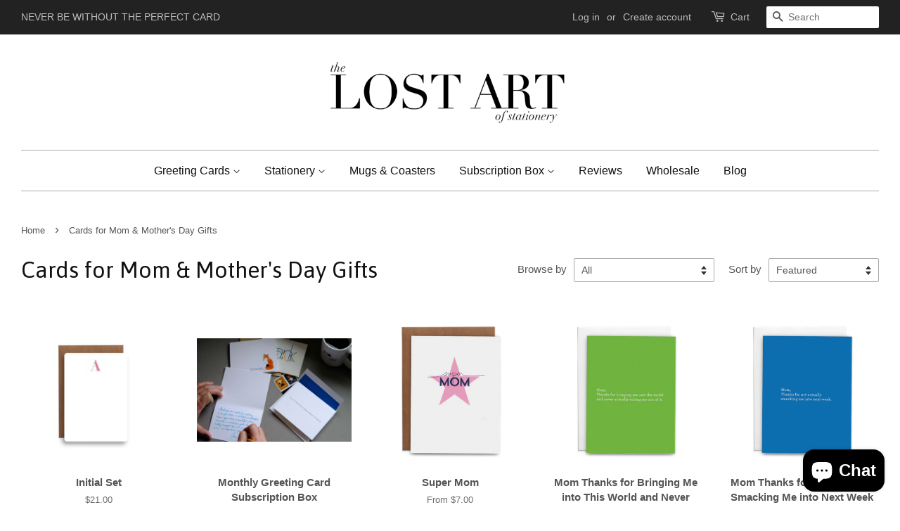

--- FILE ---
content_type: text/html; charset=utf-8
request_url: https://lostartstationery.com/en-ca/collections/mothers-day-greeting-cards
body_size: 21928
content:
<!doctype html>
<!--[if lt IE 7]><html class="no-js lt-ie9 lt-ie8 lt-ie7" lang="en"> <![endif]-->
<!--[if IE 7]><html class="no-js lt-ie9 lt-ie8" lang="en"> <![endif]-->
<!--[if IE 8]><html class="no-js lt-ie9" lang="en"> <![endif]-->
<!--[if IE 9 ]><html class="ie9 no-js"> <![endif]-->
<!--[if (gt IE 9)|!(IE)]><!--> <html class="no-js"> <!--<![endif]-->
<head>

  <!-- Basic page needs ================================================== -->
  <meta charset="utf-8">
  <meta http-equiv="X-UA-Compatible" content="IE=edge,chrome=1">
  
<!-- Google Tag Manager -->
<script>(function(w,d,s,l,i){w[l]=w[l]||[];w[l].push({'gtm.start':
new Date().getTime(),event:'gtm.js'});var f=d.getElementsByTagName(s)[0],
j=d.createElement(s),dl=l!='dataLayer'?'&l='+l:'';j.async=true;j.src=
'https://www.googletagmanager.com/gtm.js?id='+i+dl;f.parentNode.insertBefore(j,f);
})(window,document,'script','dataLayer','GTM-PJDJZ9X');</script>
<!-- End Google Tag Manager -->
  
  
  <link rel="shortcut icon" href="//lostartstationery.com/cdn/shop/t/4/assets/favicon.png?v=114189356812834457671457478222" type="image/png" />
  

  <!-- Title and description ================================================== -->
  <title>
  Greeting Cards for Mom - Mother’s Day &amp; More &ndash; Lost Art Stationery
  </title>

  
  <meta name="description" content="Whether it&#39;s your Mom&#39;s birthday or you just want to thank her, she deserves a card every day of the year.">
  

  <!-- Social meta ================================================== -->
  

  <meta property="og:type" content="website">
  <meta property="og:title" content="Greeting Cards for Mom - Mother’s Day &amp; More">
  <meta property="og:url" content="https://lostartstationery.com/en-ca/collections/mothers-day-greeting-cards">
  
  <meta property="og:image" content="http://lostartstationery.com/cdn/shop/t/4/assets/logo.png?v=50090888974257742041457478222">
  <meta property="og:image:secure_url" content="https://lostartstationery.com/cdn/shop/t/4/assets/logo.png?v=50090888974257742041457478222">
  



  <meta property="og:description" content="Whether it&#39;s your Mom&#39;s birthday or you just want to thank her, she deserves a card every day of the year.">


<meta property="og:site_name" content="Lost Art Stationery">


  <meta name="twitter:card" content="summary">





  <!-- Helpers ================================================== -->
  <link rel="canonical" href="https://lostartstationery.com/en-ca/collections/mothers-day-greeting-cards">
  <meta name="viewport" content="width=device-width,initial-scale=1">
  <meta name="theme-color" content="#253f58">

  <!-- CSS ================================================== -->
  <link href="//lostartstationery.com/cdn/shop/t/4/assets/timber.scss.css?v=23919411590998593001722111385" rel="stylesheet" type="text/css" media="all" />
  <link href="//lostartstationery.com/cdn/shop/t/4/assets/theme.scss.css?v=145917752780181287751722111384" rel="stylesheet" type="text/css" media="all" />

  

  
    
    
    <link href="//fonts.googleapis.com/css?family=Asap:400" rel="stylesheet" type="text/css" media="all" />
  




  <!-- Header hook for plugins ================================================== -->
  <script>window.performance && window.performance.mark && window.performance.mark('shopify.content_for_header.start');</script><meta name="google-site-verification" content="ggzNfPoGTKJBLw6XjTe8euDMP6lamgcUYwoyKTo4w3s">
<meta id="shopify-digital-wallet" name="shopify-digital-wallet" content="/10393940/digital_wallets/dialog">
<meta name="shopify-checkout-api-token" content="622775a68d472ad5de9ce73d6e3b67d4">
<meta id="in-context-paypal-metadata" data-shop-id="10393940" data-venmo-supported="false" data-environment="production" data-locale="en_US" data-paypal-v4="true" data-currency="CAD">
<link rel="alternate" type="application/atom+xml" title="Feed" href="/en-ca/collections/mothers-day-greeting-cards.atom" />
<link rel="alternate" hreflang="x-default" href="https://lostartstationery.com/collections/mothers-day-greeting-cards">
<link rel="alternate" hreflang="en" href="https://lostartstationery.com/collections/mothers-day-greeting-cards">
<link rel="alternate" hreflang="en-CA" href="https://lostartstationery.com/en-ca/collections/mothers-day-greeting-cards">
<link rel="alternate" type="application/json+oembed" href="https://lostartstationery.com/en-ca/collections/mothers-day-greeting-cards.oembed">
<script async="async" src="/checkouts/internal/preloads.js?locale=en-CA"></script>
<link rel="preconnect" href="https://shop.app" crossorigin="anonymous">
<script async="async" src="https://shop.app/checkouts/internal/preloads.js?locale=en-CA&shop_id=10393940" crossorigin="anonymous"></script>
<script id="apple-pay-shop-capabilities" type="application/json">{"shopId":10393940,"countryCode":"US","currencyCode":"CAD","merchantCapabilities":["supports3DS"],"merchantId":"gid:\/\/shopify\/Shop\/10393940","merchantName":"Lost Art Stationery","requiredBillingContactFields":["postalAddress","email","phone"],"requiredShippingContactFields":["postalAddress","email","phone"],"shippingType":"shipping","supportedNetworks":["visa","masterCard","amex","discover","elo","jcb"],"total":{"type":"pending","label":"Lost Art Stationery","amount":"1.00"},"shopifyPaymentsEnabled":true,"supportsSubscriptions":true}</script>
<script id="shopify-features" type="application/json">{"accessToken":"622775a68d472ad5de9ce73d6e3b67d4","betas":["rich-media-storefront-analytics"],"domain":"lostartstationery.com","predictiveSearch":true,"shopId":10393940,"locale":"en"}</script>
<script>var Shopify = Shopify || {};
Shopify.shop = "lost-art-stationery.myshopify.com";
Shopify.locale = "en";
Shopify.currency = {"active":"CAD","rate":"1.38842865"};
Shopify.country = "CA";
Shopify.theme = {"name":"Minimal - LIVE Site","id":92963396,"schema_name":null,"schema_version":null,"theme_store_id":380,"role":"main"};
Shopify.theme.handle = "null";
Shopify.theme.style = {"id":null,"handle":null};
Shopify.cdnHost = "lostartstationery.com/cdn";
Shopify.routes = Shopify.routes || {};
Shopify.routes.root = "/en-ca/";</script>
<script type="module">!function(o){(o.Shopify=o.Shopify||{}).modules=!0}(window);</script>
<script>!function(o){function n(){var o=[];function n(){o.push(Array.prototype.slice.apply(arguments))}return n.q=o,n}var t=o.Shopify=o.Shopify||{};t.loadFeatures=n(),t.autoloadFeatures=n()}(window);</script>
<script>
  window.ShopifyPay = window.ShopifyPay || {};
  window.ShopifyPay.apiHost = "shop.app\/pay";
  window.ShopifyPay.redirectState = null;
</script>
<script id="shop-js-analytics" type="application/json">{"pageType":"collection"}</script>
<script defer="defer" async type="module" src="//lostartstationery.com/cdn/shopifycloud/shop-js/modules/v2/client.init-shop-cart-sync_BN7fPSNr.en.esm.js"></script>
<script defer="defer" async type="module" src="//lostartstationery.com/cdn/shopifycloud/shop-js/modules/v2/chunk.common_Cbph3Kss.esm.js"></script>
<script defer="defer" async type="module" src="//lostartstationery.com/cdn/shopifycloud/shop-js/modules/v2/chunk.modal_DKumMAJ1.esm.js"></script>
<script type="module">
  await import("//lostartstationery.com/cdn/shopifycloud/shop-js/modules/v2/client.init-shop-cart-sync_BN7fPSNr.en.esm.js");
await import("//lostartstationery.com/cdn/shopifycloud/shop-js/modules/v2/chunk.common_Cbph3Kss.esm.js");
await import("//lostartstationery.com/cdn/shopifycloud/shop-js/modules/v2/chunk.modal_DKumMAJ1.esm.js");

  window.Shopify.SignInWithShop?.initShopCartSync?.({"fedCMEnabled":true,"windoidEnabled":true});

</script>
<script>
  window.Shopify = window.Shopify || {};
  if (!window.Shopify.featureAssets) window.Shopify.featureAssets = {};
  window.Shopify.featureAssets['shop-js'] = {"shop-cart-sync":["modules/v2/client.shop-cart-sync_CJVUk8Jm.en.esm.js","modules/v2/chunk.common_Cbph3Kss.esm.js","modules/v2/chunk.modal_DKumMAJ1.esm.js"],"init-fed-cm":["modules/v2/client.init-fed-cm_7Fvt41F4.en.esm.js","modules/v2/chunk.common_Cbph3Kss.esm.js","modules/v2/chunk.modal_DKumMAJ1.esm.js"],"init-shop-email-lookup-coordinator":["modules/v2/client.init-shop-email-lookup-coordinator_Cc088_bR.en.esm.js","modules/v2/chunk.common_Cbph3Kss.esm.js","modules/v2/chunk.modal_DKumMAJ1.esm.js"],"init-windoid":["modules/v2/client.init-windoid_hPopwJRj.en.esm.js","modules/v2/chunk.common_Cbph3Kss.esm.js","modules/v2/chunk.modal_DKumMAJ1.esm.js"],"shop-button":["modules/v2/client.shop-button_B0jaPSNF.en.esm.js","modules/v2/chunk.common_Cbph3Kss.esm.js","modules/v2/chunk.modal_DKumMAJ1.esm.js"],"shop-cash-offers":["modules/v2/client.shop-cash-offers_DPIskqss.en.esm.js","modules/v2/chunk.common_Cbph3Kss.esm.js","modules/v2/chunk.modal_DKumMAJ1.esm.js"],"shop-toast-manager":["modules/v2/client.shop-toast-manager_CK7RT69O.en.esm.js","modules/v2/chunk.common_Cbph3Kss.esm.js","modules/v2/chunk.modal_DKumMAJ1.esm.js"],"init-shop-cart-sync":["modules/v2/client.init-shop-cart-sync_BN7fPSNr.en.esm.js","modules/v2/chunk.common_Cbph3Kss.esm.js","modules/v2/chunk.modal_DKumMAJ1.esm.js"],"init-customer-accounts-sign-up":["modules/v2/client.init-customer-accounts-sign-up_CfPf4CXf.en.esm.js","modules/v2/client.shop-login-button_DeIztwXF.en.esm.js","modules/v2/chunk.common_Cbph3Kss.esm.js","modules/v2/chunk.modal_DKumMAJ1.esm.js"],"pay-button":["modules/v2/client.pay-button_CgIwFSYN.en.esm.js","modules/v2/chunk.common_Cbph3Kss.esm.js","modules/v2/chunk.modal_DKumMAJ1.esm.js"],"init-customer-accounts":["modules/v2/client.init-customer-accounts_DQ3x16JI.en.esm.js","modules/v2/client.shop-login-button_DeIztwXF.en.esm.js","modules/v2/chunk.common_Cbph3Kss.esm.js","modules/v2/chunk.modal_DKumMAJ1.esm.js"],"avatar":["modules/v2/client.avatar_BTnouDA3.en.esm.js"],"init-shop-for-new-customer-accounts":["modules/v2/client.init-shop-for-new-customer-accounts_CsZy_esa.en.esm.js","modules/v2/client.shop-login-button_DeIztwXF.en.esm.js","modules/v2/chunk.common_Cbph3Kss.esm.js","modules/v2/chunk.modal_DKumMAJ1.esm.js"],"shop-follow-button":["modules/v2/client.shop-follow-button_BRMJjgGd.en.esm.js","modules/v2/chunk.common_Cbph3Kss.esm.js","modules/v2/chunk.modal_DKumMAJ1.esm.js"],"checkout-modal":["modules/v2/client.checkout-modal_B9Drz_yf.en.esm.js","modules/v2/chunk.common_Cbph3Kss.esm.js","modules/v2/chunk.modal_DKumMAJ1.esm.js"],"shop-login-button":["modules/v2/client.shop-login-button_DeIztwXF.en.esm.js","modules/v2/chunk.common_Cbph3Kss.esm.js","modules/v2/chunk.modal_DKumMAJ1.esm.js"],"lead-capture":["modules/v2/client.lead-capture_DXYzFM3R.en.esm.js","modules/v2/chunk.common_Cbph3Kss.esm.js","modules/v2/chunk.modal_DKumMAJ1.esm.js"],"shop-login":["modules/v2/client.shop-login_CA5pJqmO.en.esm.js","modules/v2/chunk.common_Cbph3Kss.esm.js","modules/v2/chunk.modal_DKumMAJ1.esm.js"],"payment-terms":["modules/v2/client.payment-terms_BxzfvcZJ.en.esm.js","modules/v2/chunk.common_Cbph3Kss.esm.js","modules/v2/chunk.modal_DKumMAJ1.esm.js"]};
</script>
<script>(function() {
  var isLoaded = false;
  function asyncLoad() {
    if (isLoaded) return;
    isLoaded = true;
    var urls = ["https:\/\/inffuse-platform.appspot.com\/plugins\/shopify\/loader.js?app=calendar\u0026shop=lost-art-stationery.myshopify.com\u0026shop=lost-art-stationery.myshopify.com","\/\/staticw2.yotpo.com\/hzjhYfpn8wk0JmsEYJqXNmXaqbbSAUoR3KC9YPgl\/widget.js?shop=lost-art-stationery.myshopify.com","https:\/\/chimpstatic.com\/mcjs-connected\/js\/users\/d0bddc4ac15bea10d9a50c993\/0c0a11308f7ab7e4d21080ee7.js?shop=lost-art-stationery.myshopify.com","https:\/\/static.rechargecdn.com\/assets\/js\/widget.min.js?shop=lost-art-stationery.myshopify.com","https:\/\/cdn.hextom.com\/js\/freeshippingbar.js?shop=lost-art-stationery.myshopify.com"];
    for (var i = 0; i < urls.length; i++) {
      var s = document.createElement('script');
      s.type = 'text/javascript';
      s.async = true;
      s.src = urls[i];
      var x = document.getElementsByTagName('script')[0];
      x.parentNode.insertBefore(s, x);
    }
  };
  if(window.attachEvent) {
    window.attachEvent('onload', asyncLoad);
  } else {
    window.addEventListener('load', asyncLoad, false);
  }
})();</script>
<script id="__st">var __st={"a":10393940,"offset":-18000,"reqid":"d10cc9d9-bb25-4bf0-a69d-b6fc8861aa6b-1770074234","pageurl":"lostartstationery.com\/en-ca\/collections\/mothers-day-greeting-cards","u":"2822d9a68838","p":"collection","rtyp":"collection","rid":180426756};</script>
<script>window.ShopifyPaypalV4VisibilityTracking = true;</script>
<script id="captcha-bootstrap">!function(){'use strict';const t='contact',e='account',n='new_comment',o=[[t,t],['blogs',n],['comments',n],[t,'customer']],c=[[e,'customer_login'],[e,'guest_login'],[e,'recover_customer_password'],[e,'create_customer']],r=t=>t.map((([t,e])=>`form[action*='/${t}']:not([data-nocaptcha='true']) input[name='form_type'][value='${e}']`)).join(','),a=t=>()=>t?[...document.querySelectorAll(t)].map((t=>t.form)):[];function s(){const t=[...o],e=r(t);return a(e)}const i='password',u='form_key',d=['recaptcha-v3-token','g-recaptcha-response','h-captcha-response',i],f=()=>{try{return window.sessionStorage}catch{return}},m='__shopify_v',_=t=>t.elements[u];function p(t,e,n=!1){try{const o=window.sessionStorage,c=JSON.parse(o.getItem(e)),{data:r}=function(t){const{data:e,action:n}=t;return t[m]||n?{data:e,action:n}:{data:t,action:n}}(c);for(const[e,n]of Object.entries(r))t.elements[e]&&(t.elements[e].value=n);n&&o.removeItem(e)}catch(o){console.error('form repopulation failed',{error:o})}}const l='form_type',E='cptcha';function T(t){t.dataset[E]=!0}const w=window,h=w.document,L='Shopify',v='ce_forms',y='captcha';let A=!1;((t,e)=>{const n=(g='f06e6c50-85a8-45c8-87d0-21a2b65856fe',I='https://cdn.shopify.com/shopifycloud/storefront-forms-hcaptcha/ce_storefront_forms_captcha_hcaptcha.v1.5.2.iife.js',D={infoText:'Protected by hCaptcha',privacyText:'Privacy',termsText:'Terms'},(t,e,n)=>{const o=w[L][v],c=o.bindForm;if(c)return c(t,g,e,D).then(n);var r;o.q.push([[t,g,e,D],n]),r=I,A||(h.body.append(Object.assign(h.createElement('script'),{id:'captcha-provider',async:!0,src:r})),A=!0)});var g,I,D;w[L]=w[L]||{},w[L][v]=w[L][v]||{},w[L][v].q=[],w[L][y]=w[L][y]||{},w[L][y].protect=function(t,e){n(t,void 0,e),T(t)},Object.freeze(w[L][y]),function(t,e,n,w,h,L){const[v,y,A,g]=function(t,e,n){const i=e?o:[],u=t?c:[],d=[...i,...u],f=r(d),m=r(i),_=r(d.filter((([t,e])=>n.includes(e))));return[a(f),a(m),a(_),s()]}(w,h,L),I=t=>{const e=t.target;return e instanceof HTMLFormElement?e:e&&e.form},D=t=>v().includes(t);t.addEventListener('submit',(t=>{const e=I(t);if(!e)return;const n=D(e)&&!e.dataset.hcaptchaBound&&!e.dataset.recaptchaBound,o=_(e),c=g().includes(e)&&(!o||!o.value);(n||c)&&t.preventDefault(),c&&!n&&(function(t){try{if(!f())return;!function(t){const e=f();if(!e)return;const n=_(t);if(!n)return;const o=n.value;o&&e.removeItem(o)}(t);const e=Array.from(Array(32),(()=>Math.random().toString(36)[2])).join('');!function(t,e){_(t)||t.append(Object.assign(document.createElement('input'),{type:'hidden',name:u})),t.elements[u].value=e}(t,e),function(t,e){const n=f();if(!n)return;const o=[...t.querySelectorAll(`input[type='${i}']`)].map((({name:t})=>t)),c=[...d,...o],r={};for(const[a,s]of new FormData(t).entries())c.includes(a)||(r[a]=s);n.setItem(e,JSON.stringify({[m]:1,action:t.action,data:r}))}(t,e)}catch(e){console.error('failed to persist form',e)}}(e),e.submit())}));const S=(t,e)=>{t&&!t.dataset[E]&&(n(t,e.some((e=>e===t))),T(t))};for(const o of['focusin','change'])t.addEventListener(o,(t=>{const e=I(t);D(e)&&S(e,y())}));const B=e.get('form_key'),M=e.get(l),P=B&&M;t.addEventListener('DOMContentLoaded',(()=>{const t=y();if(P)for(const e of t)e.elements[l].value===M&&p(e,B);[...new Set([...A(),...v().filter((t=>'true'===t.dataset.shopifyCaptcha))])].forEach((e=>S(e,t)))}))}(h,new URLSearchParams(w.location.search),n,t,e,['guest_login'])})(!0,!0)}();</script>
<script integrity="sha256-4kQ18oKyAcykRKYeNunJcIwy7WH5gtpwJnB7kiuLZ1E=" data-source-attribution="shopify.loadfeatures" defer="defer" src="//lostartstationery.com/cdn/shopifycloud/storefront/assets/storefront/load_feature-a0a9edcb.js" crossorigin="anonymous"></script>
<script crossorigin="anonymous" defer="defer" src="//lostartstationery.com/cdn/shopifycloud/storefront/assets/shopify_pay/storefront-65b4c6d7.js?v=20250812"></script>
<script data-source-attribution="shopify.dynamic_checkout.dynamic.init">var Shopify=Shopify||{};Shopify.PaymentButton=Shopify.PaymentButton||{isStorefrontPortableWallets:!0,init:function(){window.Shopify.PaymentButton.init=function(){};var t=document.createElement("script");t.src="https://lostartstationery.com/cdn/shopifycloud/portable-wallets/latest/portable-wallets.en.js",t.type="module",document.head.appendChild(t)}};
</script>
<script data-source-attribution="shopify.dynamic_checkout.buyer_consent">
  function portableWalletsHideBuyerConsent(e){var t=document.getElementById("shopify-buyer-consent"),n=document.getElementById("shopify-subscription-policy-button");t&&n&&(t.classList.add("hidden"),t.setAttribute("aria-hidden","true"),n.removeEventListener("click",e))}function portableWalletsShowBuyerConsent(e){var t=document.getElementById("shopify-buyer-consent"),n=document.getElementById("shopify-subscription-policy-button");t&&n&&(t.classList.remove("hidden"),t.removeAttribute("aria-hidden"),n.addEventListener("click",e))}window.Shopify?.PaymentButton&&(window.Shopify.PaymentButton.hideBuyerConsent=portableWalletsHideBuyerConsent,window.Shopify.PaymentButton.showBuyerConsent=portableWalletsShowBuyerConsent);
</script>
<script data-source-attribution="shopify.dynamic_checkout.cart.bootstrap">document.addEventListener("DOMContentLoaded",(function(){function t(){return document.querySelector("shopify-accelerated-checkout-cart, shopify-accelerated-checkout")}if(t())Shopify.PaymentButton.init();else{new MutationObserver((function(e,n){t()&&(Shopify.PaymentButton.init(),n.disconnect())})).observe(document.body,{childList:!0,subtree:!0})}}));
</script>
<script id='scb4127' type='text/javascript' async='' src='https://lostartstationery.com/cdn/shopifycloud/privacy-banner/storefront-banner.js'></script><link id="shopify-accelerated-checkout-styles" rel="stylesheet" media="screen" href="https://lostartstationery.com/cdn/shopifycloud/portable-wallets/latest/accelerated-checkout-backwards-compat.css" crossorigin="anonymous">
<style id="shopify-accelerated-checkout-cart">
        #shopify-buyer-consent {
  margin-top: 1em;
  display: inline-block;
  width: 100%;
}

#shopify-buyer-consent.hidden {
  display: none;
}

#shopify-subscription-policy-button {
  background: none;
  border: none;
  padding: 0;
  text-decoration: underline;
  font-size: inherit;
  cursor: pointer;
}

#shopify-subscription-policy-button::before {
  box-shadow: none;
}

      </style>

<script>window.performance && window.performance.mark && window.performance.mark('shopify.content_for_header.end');</script>



  

<!--[if lt IE 9]>
<script src="//cdnjs.cloudflare.com/ajax/libs/html5shiv/3.7.2/html5shiv.min.js" type="text/javascript"></script>
<script src="//lostartstationery.com/cdn/shop/t/4/assets/respond.min.js?v=52248677837542619231457477436" type="text/javascript"></script>
<link href="//lostartstationery.com/cdn/shop/t/4/assets/respond-proxy.html" id="respond-proxy" rel="respond-proxy" />
<link href="//lostartstationery.com/search?q=d0bb1ce8b95bb143781fb42f3ac209be" id="respond-redirect" rel="respond-redirect" />
<script src="//lostartstationery.com/search?q=d0bb1ce8b95bb143781fb42f3ac209be" type="text/javascript"></script>
<![endif]-->



  <script src="//ajax.googleapis.com/ajax/libs/jquery/1.11.0/jquery.min.js" type="text/javascript"></script>
  <script src="//lostartstationery.com/cdn/shop/t/4/assets/modernizr.min.js?v=26620055551102246001457477436" type="text/javascript"></script>

  
  

  <meta name="google-site-verification" content="ggzNfPoGTKJBLw6XjTe8euDMP6lamgcUYwoyKTo4w3s" />











<!-- BeginConsistentCartAddon --><script>Shopify.customer_logged_in = false ;Shopify.customer_email = "" ;Shopify.log_uuids = true;</script><!-- EndConsistentCartAddon -->
<script src="//lostartstationery.com/cdn/shopifycloud/storefront/assets/themes_support/shopify_common-5f594365.js" type="text/javascript"></script>
<script src="//lostartstationery.com/cdn/shopifycloud/storefront/assets/themes_support/option_selection-b017cd28.js" type="text/javascript"></script>


<!-- check for active ws customer --><!-- add querystring to search in test mode -->

<!-- redirect to ws-cart -->

<!-- ajax data  -->


<!-- product data -->


<script>
//==========================================
//      Set global liquid variables
//==========================================
  //general variables
  var wsgVersion = 4.1;
  var wsgActive = true;
  var wsgRunCollection;
  var wsgCollectionObserver;
  var wsgRunProduct;
  var wsgRunCart;
  var wsgCartObserver = false;
  var wsgShopCountryCode = "US";
  var wsgRunSinglePage;
  var wsgRunSignup;
  //AJAX variables
  var wsgRunAjax;
  var wsgAjaxCart; 
  var runProxy;
  var hideDomElements = [".cart__additional_checkout",".cart-item__original-price",".cart-item__discount",".cart-subtotal__savings","#ComparePrice","#ComparePriceA11y",".hideWsg"]; 
  var wsgData = {"shop_preferences":{"checkInventory":false,"showShipPartial":false,"minOrder":100,"exclusions":["no_discount"],"hideExclusions":true,"draftNotification":true,"autoBackorder":false,"taxRate":-1},"activeTags":["Wholesale","wholesale"],"hideDrafts":[],"page_styles":{"proxyMargin":0,"btnClasses":"","shipMargin":50},"discounts":[{"id":"HJrfRGBkH","tags":"Wholesale","discountType":"percent","amount":0.5,"scope":"all","_id":"5d079e0c9cd03e001647a816","variants":[],"title":"","product_id":0,"collectionId":null},{"id":"HJbmRMBJH","tags":"wholesale","discountType":"percent","amount":0.5,"scope":"all","_id":"5d079e199cd03e001647a817","variants":[],"title":"","product_id":0,"collectionId":null}],"shipping_rates":{"ignoreAll":false,"ignoreCarrierRates":false,"useShopifyDefault":true,"freeShippingMin":-1,"fixedPercent":-1,"flatRate":-1,"redirectInternational":false,"internationalMsg":{"title":"Thank you for your order!","message":"Because you are outside of our home country we will calculate your shipping and send you an invoice shortly."}},"bulk_discounts":[],"single_page":{"collapseCollections":null,"menuAction":"exclude","message":"Feel free to browse the entire site. For your convenience this Quick Order Form allows you to order based on our Collections.","linkInCart":true,"excludeCollections":{"104112708":{"title":"Frontpage","id":"104112708","handle":"frontpage"},"364149896":{"title":"Boxed Sets","id":"364149896","handle":"boxed-sets"},"388981320":{"title":"Gift","id":"388981320","handle":"gift"},"407476808":{"title":"Subscriptions","id":"407476808","handle":"subscriptions"},"476700104":{"title":"Sale subscriptions","id":"476700104","handle":"sale-subscriptions"},"64383647797":{"title":"12-Month Subscriptions","id":"64383647797","handle":"12-month-subscriptions"},"60564045877":{"title":"2019","id":"60564045877","handle":"2019"},"61074112565":{"title":"Card A Day","id":"61074112565","handle":"card-a-day"},"64306675765":{"title":"February","id":"64306675765","handle":"february"},"61067919413":{"title":"January","id":"61067919413","handle":"january"},"38923272245":{"title":"Judson College","id":"38923272245","handle":"judson-college"},"64307068981":{"title":"March","id":"64307068981","handle":"march"},"62487396405":{"title":"Mugs","id":"62487396405","handle":"mugs"},"59847835701":{"title":"Past Subscription Boxes","id":"59847835701","handle":"past-subscription-boxes"}}},"net_orders":{"netTag":"","enabled":false,"netRedirect":{"title":"Thank you for your order!","message":"","autoEmail":false}},"customer":{"redirectMessage":"Keep an eye on your email. As soon as we verify your account we will send you an email with a link to set up your password and start shopping.","accountMessage":"","loginMessage":"","signup":{"taxExempt":true,"message":"Looking to purchase Lost Art Stationery Greeting Cards to sell in your store? Create an account.<br/>\nTo receive wholesale pricing, you must be signed in to your account & your subtotal must be at least $100. All items have a minimum of 3 items ordered in quantities of 3.","autoTags":["wholesale","Wholesale","VIP"],"autoInvite":true}},"quantity":{"cart":{"minValue":100,"itemMin":3,"itemMult":3},"collections":[],"products":[]},"server_link":"https://calm-coast-69919.herokuapp.com/shop_assets/wsg-index.js"}    
  var wsgProdData = null	
  //product variables
  var wsgCustomerTags = null
  var wsgCollectionsList = null 

  //money formatting
  var wsgMoneyFormat = "${{amount}}";

  
    var wsgCurrentVariant = null;
  
  var wsgAjaxSettings = {};
  var wsgSwatch = "";
  var wsgPriceSelectors = {
    productPrice: ["#ProductPrice"],
    collectionPrices: [".grid-link__meta","[itemprop='price']",".wsg-price-selector"]
  };
   
//Load WSG script
(function(){
    var loadWsg = function(url, callback){
    var script = document.createElement("script");
    script.type = "text/javascript";
    
    // If the browser is Internet Explorer.
    if (script.readyState){ 
      script.onreadystatechange = function(){
        if (script.readyState == "loaded" || script.readyState == "complete"){
          script.onreadystatechange = null;
          callback();
        }
      };
    // For any other browser.
    } else {
      script.onload = function(){
        callback();
      };
    }
    
    script.src = url;
    document.getElementsByTagName("head")[0].appendChild(script);
    };
  
  loadWsg(wsgData.server_link, function(){
  })
})();

//init appropriate WSG process
document.addEventListener("DOMContentLoaded", function(event) {
  //=== PRODUCT===
  
  
	//=== COLLECTION ===
  
  	wsgRunCollection = true;
  	wsgCollectionObserver = false;
  
  
	//=== SEARCH ===
    

	//=== Home ===  
  

	//=== AJAX CART ===
  

  //update button classes

  jQuery(".wsg-button-fix").addClass("xxButtonClassesHerexx")
  if(jQuery(".wsg-proxy-container").length > 0){
    //update select backgrounds
    let inputBG = jQuery('.wsg-input').css('background-color');
    jQuery('.wsg-proxy-container select').attr('style', 'background-color:' + inputBG + ';');
  }

  //=========================
  //         CUSTOM JS
  //==========================
  
})  //end DOM content loaded listener

function wsgCustomJs(){
  jQuery(window).on("load", function(){
    //update secondary btn color on proxy cart
    if(jQuery("#wsg-checkout-one").length > 0){
        let wsgBtnColor = jQuery("#wsg-checkout-one").css("background-color");
        let wsgBtnBackground = "none";
        let wsgBtnBorder = "thin solid " + wsgBtnColor;
      	let wsgPaddingTop = jQuery("#wsg-checkout-one").css("padding-top");
      	let wsgPaddingLeft = jQuery("#wsg-checkout-one").css("padding-left");
      	let wsgBtnPadding = wsgPaddingTop + " " + wsgPaddingLeft;
        jQuery(".spof-btn").css("background", wsgBtnBackground).css("color", wsgBtnColor).css("border", wsgBtnBorder).css("padding", wsgBtnPadding)
    }  
  })
  //placeholder here
  //----------------------------------------------------------
  //add custom js that only runs for wholesale below this line
  //----------------------------------------------------------
}

function checkAjaxChange(){
    setTimeout(function(){
      if(jQuery("#wsgAjaxChange").length == 0){
        updateWsgAjax();
      } else {
        setTimeout(function(){
        	if(jQuery("#wsgAjaxChange").length == 0){
              updateWsgAjax();
            } else {
              setTimeout(function(){
                if(jQuery("#wsgAjaxChange").length == 0){
                  updateWsgAjax();
                }
              }, 3000)
            }
        }, 1250)
      }
    },500) 

}
function updateWsgAjax(){
  setTimeout(function(){
    jQuery(".wsgAjaxLoad").trigger("click");
  }, 750)
}
</script>

<style>
/*   Signup/login */
  #wsg-signup select, 
  #wsg-signup input, 
  #wsg-signup textarea {
    height: 46px;
    border: thin solid #d1d1d1;
    padding: 6px 10px;
  }
  #wsg-signup textarea {
    min-height: 100px;
  }
  .wsg-login-input {
    height: 46px;
    border: thin solid #d1d1d1;
    padding: 6px 10px;
  }
  /* login and signup submit button */
  .wsg-submit-copy {
    max-width: 33%;
  }
  #wsg-signup select {

  }
/*   Quick Order Form */
  .wsg-table td {
   border: none;
   min-width: 150px;
  }
  .wsg-table tr {
   border-bottom: thin solid #d1d1d1; 
    border-left: none;
  }
  .wsg-table input[type="number"] {
    border: thin solid #d1d1d1;
    padding: 5px 15px;
    min-height: 42px;
  }
  #wsg-spof-link a {
    text-decoration: inherit;
    color: inherit;
  }
  .wsg-proxy-container a {
    text-decoration: inherit;
    color: inherit;    
  }
  @media screen and (max-width:768px){
    .wsg-proxy-container .wsg-table input[type="number"] {
     	max-width: 80%; 
    }
    .wsg-center img {
    	width: 50px !important;
    }
    .wsg-variant-price-area {
      min-width: 70px !important;
    }
  }
  /* Submit button */
  #wsg-cart-update{
    padding: 8px 10px;
    min-height: 45px;
    max-width: 100% !important;
  }
  .wsg-table {
    background: inherit !important;
  }
  .wsg-spof-container-main {
    background: inherit !important;
  }
  /* General fixes */
  .wsg-one-half {
    
  }
  .wsg-button-fix {
  
  }
  
</style>
<!-- BEGIN app block: shopify://apps/yotpo-product-reviews/blocks/settings/eb7dfd7d-db44-4334-bc49-c893b51b36cf -->


<script type="text/javascript">
  (function e(){var e=document.createElement("script");
  e.type="text/javascript",e.async=true,
  e.src="//staticw2.yotpo.com//widget.js?lang=en";
  var t=document.getElementsByTagName("script")[0];
  t.parentNode.insertBefore(e,t)})();
</script>



  
<!-- END app block --><script src="https://cdn.shopify.com/extensions/e8878072-2f6b-4e89-8082-94b04320908d/inbox-1254/assets/inbox-chat-loader.js" type="text/javascript" defer="defer"></script>
<link href="https://monorail-edge.shopifysvc.com" rel="dns-prefetch">
<script>(function(){if ("sendBeacon" in navigator && "performance" in window) {try {var session_token_from_headers = performance.getEntriesByType('navigation')[0].serverTiming.find(x => x.name == '_s').description;} catch {var session_token_from_headers = undefined;}var session_cookie_matches = document.cookie.match(/_shopify_s=([^;]*)/);var session_token_from_cookie = session_cookie_matches && session_cookie_matches.length === 2 ? session_cookie_matches[1] : "";var session_token = session_token_from_headers || session_token_from_cookie || "";function handle_abandonment_event(e) {var entries = performance.getEntries().filter(function(entry) {return /monorail-edge.shopifysvc.com/.test(entry.name);});if (!window.abandonment_tracked && entries.length === 0) {window.abandonment_tracked = true;var currentMs = Date.now();var navigation_start = performance.timing.navigationStart;var payload = {shop_id: 10393940,url: window.location.href,navigation_start,duration: currentMs - navigation_start,session_token,page_type: "collection"};window.navigator.sendBeacon("https://monorail-edge.shopifysvc.com/v1/produce", JSON.stringify({schema_id: "online_store_buyer_site_abandonment/1.1",payload: payload,metadata: {event_created_at_ms: currentMs,event_sent_at_ms: currentMs}}));}}window.addEventListener('pagehide', handle_abandonment_event);}}());</script>
<script id="web-pixels-manager-setup">(function e(e,d,r,n,o){if(void 0===o&&(o={}),!Boolean(null===(a=null===(i=window.Shopify)||void 0===i?void 0:i.analytics)||void 0===a?void 0:a.replayQueue)){var i,a;window.Shopify=window.Shopify||{};var t=window.Shopify;t.analytics=t.analytics||{};var s=t.analytics;s.replayQueue=[],s.publish=function(e,d,r){return s.replayQueue.push([e,d,r]),!0};try{self.performance.mark("wpm:start")}catch(e){}var l=function(){var e={modern:/Edge?\/(1{2}[4-9]|1[2-9]\d|[2-9]\d{2}|\d{4,})\.\d+(\.\d+|)|Firefox\/(1{2}[4-9]|1[2-9]\d|[2-9]\d{2}|\d{4,})\.\d+(\.\d+|)|Chrom(ium|e)\/(9{2}|\d{3,})\.\d+(\.\d+|)|(Maci|X1{2}).+ Version\/(15\.\d+|(1[6-9]|[2-9]\d|\d{3,})\.\d+)([,.]\d+|)( \(\w+\)|)( Mobile\/\w+|) Safari\/|Chrome.+OPR\/(9{2}|\d{3,})\.\d+\.\d+|(CPU[ +]OS|iPhone[ +]OS|CPU[ +]iPhone|CPU IPhone OS|CPU iPad OS)[ +]+(15[._]\d+|(1[6-9]|[2-9]\d|\d{3,})[._]\d+)([._]\d+|)|Android:?[ /-](13[3-9]|1[4-9]\d|[2-9]\d{2}|\d{4,})(\.\d+|)(\.\d+|)|Android.+Firefox\/(13[5-9]|1[4-9]\d|[2-9]\d{2}|\d{4,})\.\d+(\.\d+|)|Android.+Chrom(ium|e)\/(13[3-9]|1[4-9]\d|[2-9]\d{2}|\d{4,})\.\d+(\.\d+|)|SamsungBrowser\/([2-9]\d|\d{3,})\.\d+/,legacy:/Edge?\/(1[6-9]|[2-9]\d|\d{3,})\.\d+(\.\d+|)|Firefox\/(5[4-9]|[6-9]\d|\d{3,})\.\d+(\.\d+|)|Chrom(ium|e)\/(5[1-9]|[6-9]\d|\d{3,})\.\d+(\.\d+|)([\d.]+$|.*Safari\/(?![\d.]+ Edge\/[\d.]+$))|(Maci|X1{2}).+ Version\/(10\.\d+|(1[1-9]|[2-9]\d|\d{3,})\.\d+)([,.]\d+|)( \(\w+\)|)( Mobile\/\w+|) Safari\/|Chrome.+OPR\/(3[89]|[4-9]\d|\d{3,})\.\d+\.\d+|(CPU[ +]OS|iPhone[ +]OS|CPU[ +]iPhone|CPU IPhone OS|CPU iPad OS)[ +]+(10[._]\d+|(1[1-9]|[2-9]\d|\d{3,})[._]\d+)([._]\d+|)|Android:?[ /-](13[3-9]|1[4-9]\d|[2-9]\d{2}|\d{4,})(\.\d+|)(\.\d+|)|Mobile Safari.+OPR\/([89]\d|\d{3,})\.\d+\.\d+|Android.+Firefox\/(13[5-9]|1[4-9]\d|[2-9]\d{2}|\d{4,})\.\d+(\.\d+|)|Android.+Chrom(ium|e)\/(13[3-9]|1[4-9]\d|[2-9]\d{2}|\d{4,})\.\d+(\.\d+|)|Android.+(UC? ?Browser|UCWEB|U3)[ /]?(15\.([5-9]|\d{2,})|(1[6-9]|[2-9]\d|\d{3,})\.\d+)\.\d+|SamsungBrowser\/(5\.\d+|([6-9]|\d{2,})\.\d+)|Android.+MQ{2}Browser\/(14(\.(9|\d{2,})|)|(1[5-9]|[2-9]\d|\d{3,})(\.\d+|))(\.\d+|)|K[Aa][Ii]OS\/(3\.\d+|([4-9]|\d{2,})\.\d+)(\.\d+|)/},d=e.modern,r=e.legacy,n=navigator.userAgent;return n.match(d)?"modern":n.match(r)?"legacy":"unknown"}(),u="modern"===l?"modern":"legacy",c=(null!=n?n:{modern:"",legacy:""})[u],f=function(e){return[e.baseUrl,"/wpm","/b",e.hashVersion,"modern"===e.buildTarget?"m":"l",".js"].join("")}({baseUrl:d,hashVersion:r,buildTarget:u}),m=function(e){var d=e.version,r=e.bundleTarget,n=e.surface,o=e.pageUrl,i=e.monorailEndpoint;return{emit:function(e){var a=e.status,t=e.errorMsg,s=(new Date).getTime(),l=JSON.stringify({metadata:{event_sent_at_ms:s},events:[{schema_id:"web_pixels_manager_load/3.1",payload:{version:d,bundle_target:r,page_url:o,status:a,surface:n,error_msg:t},metadata:{event_created_at_ms:s}}]});if(!i)return console&&console.warn&&console.warn("[Web Pixels Manager] No Monorail endpoint provided, skipping logging."),!1;try{return self.navigator.sendBeacon.bind(self.navigator)(i,l)}catch(e){}var u=new XMLHttpRequest;try{return u.open("POST",i,!0),u.setRequestHeader("Content-Type","text/plain"),u.send(l),!0}catch(e){return console&&console.warn&&console.warn("[Web Pixels Manager] Got an unhandled error while logging to Monorail."),!1}}}}({version:r,bundleTarget:l,surface:e.surface,pageUrl:self.location.href,monorailEndpoint:e.monorailEndpoint});try{o.browserTarget=l,function(e){var d=e.src,r=e.async,n=void 0===r||r,o=e.onload,i=e.onerror,a=e.sri,t=e.scriptDataAttributes,s=void 0===t?{}:t,l=document.createElement("script"),u=document.querySelector("head"),c=document.querySelector("body");if(l.async=n,l.src=d,a&&(l.integrity=a,l.crossOrigin="anonymous"),s)for(var f in s)if(Object.prototype.hasOwnProperty.call(s,f))try{l.dataset[f]=s[f]}catch(e){}if(o&&l.addEventListener("load",o),i&&l.addEventListener("error",i),u)u.appendChild(l);else{if(!c)throw new Error("Did not find a head or body element to append the script");c.appendChild(l)}}({src:f,async:!0,onload:function(){if(!function(){var e,d;return Boolean(null===(d=null===(e=window.Shopify)||void 0===e?void 0:e.analytics)||void 0===d?void 0:d.initialized)}()){var d=window.webPixelsManager.init(e)||void 0;if(d){var r=window.Shopify.analytics;r.replayQueue.forEach((function(e){var r=e[0],n=e[1],o=e[2];d.publishCustomEvent(r,n,o)})),r.replayQueue=[],r.publish=d.publishCustomEvent,r.visitor=d.visitor,r.initialized=!0}}},onerror:function(){return m.emit({status:"failed",errorMsg:"".concat(f," has failed to load")})},sri:function(e){var d=/^sha384-[A-Za-z0-9+/=]+$/;return"string"==typeof e&&d.test(e)}(c)?c:"",scriptDataAttributes:o}),m.emit({status:"loading"})}catch(e){m.emit({status:"failed",errorMsg:(null==e?void 0:e.message)||"Unknown error"})}}})({shopId: 10393940,storefrontBaseUrl: "https://lostartstationery.com",extensionsBaseUrl: "https://extensions.shopifycdn.com/cdn/shopifycloud/web-pixels-manager",monorailEndpoint: "https://monorail-edge.shopifysvc.com/unstable/produce_batch",surface: "storefront-renderer",enabledBetaFlags: ["2dca8a86"],webPixelsConfigList: [{"id":"486113462","configuration":"{\"config\":\"{\\\"pixel_id\\\":\\\"AW-844355829\\\",\\\"target_country\\\":\\\"US\\\",\\\"gtag_events\\\":[{\\\"type\\\":\\\"search\\\",\\\"action_label\\\":\\\"AW-844355829\\\/YHhDCIec9dYBEPWxz5ID\\\"},{\\\"type\\\":\\\"begin_checkout\\\",\\\"action_label\\\":\\\"AW-844355829\\\/QADfCISc9dYBEPWxz5ID\\\"},{\\\"type\\\":\\\"view_item\\\",\\\"action_label\\\":[\\\"AW-844355829\\\/CMpGCP6b9dYBEPWxz5ID\\\",\\\"MC-LYXJ3Y53JP\\\"]},{\\\"type\\\":\\\"purchase\\\",\\\"action_label\\\":[\\\"AW-844355829\\\/XSZYCPub9dYBEPWxz5ID\\\",\\\"MC-LYXJ3Y53JP\\\"]},{\\\"type\\\":\\\"page_view\\\",\\\"action_label\\\":[\\\"AW-844355829\\\/9Q46CPib9dYBEPWxz5ID\\\",\\\"MC-LYXJ3Y53JP\\\"]},{\\\"type\\\":\\\"add_payment_info\\\",\\\"action_label\\\":\\\"AW-844355829\\\/Tl94CIqc9dYBEPWxz5ID\\\"},{\\\"type\\\":\\\"add_to_cart\\\",\\\"action_label\\\":\\\"AW-844355829\\\/P4SCCIGc9dYBEPWxz5ID\\\"}],\\\"enable_monitoring_mode\\\":false}\"}","eventPayloadVersion":"v1","runtimeContext":"OPEN","scriptVersion":"b2a88bafab3e21179ed38636efcd8a93","type":"APP","apiClientId":1780363,"privacyPurposes":[],"dataSharingAdjustments":{"protectedCustomerApprovalScopes":["read_customer_address","read_customer_email","read_customer_name","read_customer_personal_data","read_customer_phone"]}},{"id":"52330678","eventPayloadVersion":"v1","runtimeContext":"LAX","scriptVersion":"1","type":"CUSTOM","privacyPurposes":["MARKETING"],"name":"Meta pixel (migrated)"},{"id":"73138358","eventPayloadVersion":"v1","runtimeContext":"LAX","scriptVersion":"1","type":"CUSTOM","privacyPurposes":["ANALYTICS"],"name":"Google Analytics tag (migrated)"},{"id":"shopify-app-pixel","configuration":"{}","eventPayloadVersion":"v1","runtimeContext":"STRICT","scriptVersion":"0450","apiClientId":"shopify-pixel","type":"APP","privacyPurposes":["ANALYTICS","MARKETING"]},{"id":"shopify-custom-pixel","eventPayloadVersion":"v1","runtimeContext":"LAX","scriptVersion":"0450","apiClientId":"shopify-pixel","type":"CUSTOM","privacyPurposes":["ANALYTICS","MARKETING"]}],isMerchantRequest: false,initData: {"shop":{"name":"Lost Art Stationery","paymentSettings":{"currencyCode":"USD"},"myshopifyDomain":"lost-art-stationery.myshopify.com","countryCode":"US","storefrontUrl":"https:\/\/lostartstationery.com\/en-ca"},"customer":null,"cart":null,"checkout":null,"productVariants":[],"purchasingCompany":null},},"https://lostartstationery.com/cdn","3918e4e0wbf3ac3cepc5707306mb02b36c6",{"modern":"","legacy":""},{"shopId":"10393940","storefrontBaseUrl":"https:\/\/lostartstationery.com","extensionBaseUrl":"https:\/\/extensions.shopifycdn.com\/cdn\/shopifycloud\/web-pixels-manager","surface":"storefront-renderer","enabledBetaFlags":"[\"2dca8a86\"]","isMerchantRequest":"false","hashVersion":"3918e4e0wbf3ac3cepc5707306mb02b36c6","publish":"custom","events":"[[\"page_viewed\",{}],[\"collection_viewed\",{\"collection\":{\"id\":\"180426756\",\"title\":\"Cards for Mom \u0026 Mother's Day Gifts\",\"productVariants\":[{\"price\":{\"amount\":21.0,\"currencyCode\":\"CAD\"},\"product\":{\"title\":\"Initial Set\",\"vendor\":\"Lost Art Stationery\",\"id\":\"5068509444\",\"untranslatedTitle\":\"Initial Set\",\"url\":\"\/en-ca\/products\/hand-drawn-monogram-set\",\"type\":\"Monograms\"},\"id\":\"20315630340\",\"image\":{\"src\":\"\/\/lostartstationery.com\/cdn\/shop\/files\/Screenshot2023-12-10at3.59.54PM.png?v=1702242043\"},\"sku\":\"600141212593\",\"title\":\"A - Pink\",\"untranslatedTitle\":\"A - Pink\"},{\"price\":{\"amount\":28.0,\"currencyCode\":\"CAD\"},\"product\":{\"title\":\"Monthly Greeting Card Subscription Box\",\"vendor\":\"Lost Art Stationery\",\"id\":\"6160706372\",\"untranslatedTitle\":\"Monthly Greeting Card Subscription Box\",\"url\":\"\/en-ca\/products\/greeting-card-subscription\",\"type\":\"Subscription\"},\"id\":\"27797130632\",\"image\":{\"src\":\"\/\/lostartstationery.com\/cdn\/shop\/products\/MCX21873-sm-web.jpg?v=1630574692\"},\"sku\":\"\",\"title\":\"Default Title\",\"untranslatedTitle\":\"Default Title\"},{\"price\":{\"amount\":7.0,\"currencyCode\":\"CAD\"},\"product\":{\"title\":\"Super Mom\",\"vendor\":\"Lost Art Stationery\",\"id\":\"6660799168694\",\"untranslatedTitle\":\"Super Mom\",\"url\":\"\/en-ca\/products\/super-mom\",\"type\":\"Greeting Card\"},\"id\":\"39598577451190\",\"image\":{\"src\":\"\/\/lostartstationery.com\/cdn\/shop\/products\/Super-Mom.png?v=1618921796\"},\"sku\":\"600141214962\",\"title\":\"One\",\"untranslatedTitle\":\"One\"},{\"price\":{\"amount\":7.0,\"currencyCode\":\"CAD\"},\"product\":{\"title\":\"Mom Thanks for Bringing Me into This World and Never Actually Taking Me Out of It\",\"vendor\":\"Lost Art Stationery\",\"id\":\"4792904388\",\"untranslatedTitle\":\"Mom Thanks for Bringing Me into This World and Never Actually Taking Me Out of It\",\"url\":\"\/en-ca\/products\/mom-thanks-for-bringing-me-into-this-world-greeting-card\",\"type\":\"Greeting Card\"},\"id\":\"8397304791093\",\"image\":{\"src\":\"\/\/lostartstationery.com\/cdn\/shop\/products\/world.png?v=1678039498\"},\"sku\":\"600141210582\",\"title\":\"Default Title\",\"untranslatedTitle\":\"Default Title\"},{\"price\":{\"amount\":7.0,\"currencyCode\":\"CAD\"},\"product\":{\"title\":\"Mom Thanks for Not Actually Smacking Me into Next Week\",\"vendor\":\"Lost Art Stationery\",\"id\":\"4792954884\",\"untranslatedTitle\":\"Mom Thanks for Not Actually Smacking Me into Next Week\",\"url\":\"\/en-ca\/products\/mom-thanks-for-not-actually-smacking-me-into-next-week-greeting-card\",\"type\":\"Greeting Card\"},\"id\":\"8397314555957\",\"image\":{\"src\":\"\/\/lostartstationery.com\/cdn\/shop\/products\/Mom-Next-Week-No-Border.png?v=1579774247\"},\"sku\":\"600141210629\",\"title\":\"Default Title\",\"untranslatedTitle\":\"Default Title\"},{\"price\":{\"amount\":7.0,\"currencyCode\":\"CAD\"},\"product\":{\"title\":\"Mom Thanks for Not Actually Jerking a Knot in My Tail\",\"vendor\":\"Lost Art Stationery\",\"id\":\"4794013956\",\"untranslatedTitle\":\"Mom Thanks for Not Actually Jerking a Knot in My Tail\",\"url\":\"\/en-ca\/products\/mom-thanks-for-not-actually-jerking-a-not-in-my-tail-greeting-card\",\"type\":\"Greeting Card\"},\"id\":\"8397311508533\",\"image\":{\"src\":\"\/\/lostartstationery.com\/cdn\/shop\/products\/Mom-Knot-No-Border.png?v=1586424828\"},\"sku\":\"600141210605\",\"title\":\"Default Title\",\"untranslatedTitle\":\"Default Title\"},{\"price\":{\"amount\":7.0,\"currencyCode\":\"CAD\"},\"product\":{\"title\":\"Mom, Thanks for Not Actually Skinning Me Alive\",\"vendor\":\"Lost Art Stationery\",\"id\":\"4794447556\",\"untranslatedTitle\":\"Mom, Thanks for Not Actually Skinning Me Alive\",\"url\":\"\/en-ca\/products\/mom-thanks-for-not-actually-skinning-me-alive-greeting-card\",\"type\":\"Greeting Card\"},\"id\":\"8397407780917\",\"image\":{\"src\":\"\/\/lostartstationery.com\/cdn\/shop\/products\/Mom-Skinning.png?v=1588844647\"},\"sku\":\"600141210643\",\"title\":\"Default Title\",\"untranslatedTitle\":\"Default Title\"},{\"price\":{\"amount\":7.0,\"currencyCode\":\"CAD\"},\"product\":{\"title\":\"I'm Glad You Picked Me\",\"vendor\":\"Lost Art Stationery\",\"id\":\"1592183291957\",\"untranslatedTitle\":\"I'm Glad You Picked Me\",\"url\":\"\/en-ca\/products\/im-glad-you-picked-me-greeting-card\",\"type\":\"Greeting Card\"},\"id\":\"14056025849909\",\"image\":{\"src\":\"\/\/lostartstationery.com\/cdn\/shop\/products\/I_m-Glad-You-Picked-Me.png?v=1579771389\"},\"sku\":\"600141214207\",\"title\":\"Default Title\",\"untranslatedTitle\":\"Default Title\"},{\"price\":{\"amount\":7.0,\"currencyCode\":\"CAD\"},\"product\":{\"title\":\"Mom You're a Peach\",\"vendor\":\"Lost Art Stationery\",\"id\":\"4839905540\",\"untranslatedTitle\":\"Mom You're a Peach\",\"url\":\"\/en-ca\/products\/mom-youre-a-peach-mothers-day-greeting-card\",\"type\":\"Greeting Card\"},\"id\":\"31561992601653\",\"image\":{\"src\":\"\/\/lostartstationery.com\/cdn\/shop\/products\/Mom_Youre_a_Peach.png?v=1579774248\"},\"sku\":\"600141212050\",\"title\":\"Default Title\",\"untranslatedTitle\":\"Default Title\"},{\"price\":{\"amount\":7.0,\"currencyCode\":\"CAD\"},\"product\":{\"title\":\"Thanks, Mom\",\"vendor\":\"Lost Art Stationery\",\"id\":\"568943902773\",\"untranslatedTitle\":\"Thanks, Mom\",\"url\":\"\/en-ca\/products\/thanks-mom\",\"type\":\"Greeting Card\"},\"id\":\"7317206892597\",\"image\":{\"src\":\"\/\/lostartstationery.com\/cdn\/shop\/products\/thanks-mom.jpg?v=1579774283\"},\"sku\":\"600141212418\",\"title\":\"Default Title\",\"untranslatedTitle\":\"Default Title\"},{\"price\":{\"amount\":7.0,\"currencyCode\":\"CAD\"},\"product\":{\"title\":\"Mom Happy Mother's Day\",\"vendor\":\"Lost Art Stationery\",\"id\":\"4791951364\",\"untranslatedTitle\":\"Mom Happy Mother's Day\",\"url\":\"\/en-ca\/products\/mom-happy-mothers-day-greeting-card\",\"type\":\"Greeting Card\"},\"id\":\"17937944068\",\"image\":{\"src\":\"\/\/lostartstationery.com\/cdn\/shop\/products\/Mom_with_Flowers.png?v=1579774244\"},\"sku\":\"600141212029\",\"title\":\"Default Title\",\"untranslatedTitle\":\"Default Title\"},{\"price\":{\"amount\":7.0,\"currencyCode\":\"CAD\"},\"product\":{\"title\":\"Mom I Love You\",\"vendor\":\"Lost Art Stationery\",\"id\":\"4804188740\",\"untranslatedTitle\":\"Mom I Love You\",\"url\":\"\/en-ca\/products\/mom-i-love-you-greeting-card\",\"type\":\"Greeting Card\"},\"id\":\"18017244100\",\"image\":{\"src\":\"\/\/lostartstationery.com\/cdn\/shop\/products\/Mom_I_love_You.png?v=1527178004\"},\"sku\":\"600141212036\",\"title\":\"Default Title\",\"untranslatedTitle\":\"Default Title\"},{\"price\":{\"amount\":7.0,\"currencyCode\":\"CAD\"},\"product\":{\"title\":\"Happy Mother's Day\",\"vendor\":\"Lost Art Stationery\",\"id\":\"4804785028\",\"untranslatedTitle\":\"Happy Mother's Day\",\"url\":\"\/en-ca\/products\/happy-mothers-day-script-greeting-card\",\"type\":\"Greeting Card\"},\"id\":\"18019673860\",\"image\":{\"src\":\"\/\/lostartstationery.com\/cdn\/shop\/products\/Happy_Mothers_Day_Script.png?v=1527177981\"},\"sku\":\"600141211855\",\"title\":\"Default Title\",\"untranslatedTitle\":\"Default Title\"},{\"price\":{\"amount\":25.0,\"currencyCode\":\"CAD\"},\"product\":{\"title\":\"Never Be Without the Perfect Card\",\"vendor\":\"Lost Art Stationery\",\"id\":\"8693160008\",\"untranslatedTitle\":\"Never Be Without the Perfect Card\",\"url\":\"\/en-ca\/products\/assorted-set-of-flowers-greeting-cards\",\"type\":\"Greeting Card\"},\"id\":\"30579748616\",\"image\":{\"src\":\"\/\/lostartstationery.com\/cdn\/shop\/products\/Happy_Birthday_d868abf6-221b-449b-bfb5-5f48b2399127.png?v=1527178012\"},\"sku\":\"600141210308\",\"title\":\"Default Title\",\"untranslatedTitle\":\"Default Title\"},{\"price\":{\"amount\":7.0,\"currencyCode\":\"CAD\"},\"product\":{\"title\":\"Mom You're So Cool\",\"vendor\":\"Lost Art Stationery\",\"id\":\"7755840008\",\"untranslatedTitle\":\"Mom You're So Cool\",\"url\":\"\/en-ca\/products\/mom-yore-so-cool-greeting-card\",\"type\":\"Greeting Card\"},\"id\":\"25102047752\",\"image\":{\"src\":\"\/\/lostartstationery.com\/cdn\/shop\/products\/Mom_Youre_So_Cool.png?v=1579774249\"},\"sku\":\"600141212067\",\"title\":\"Default Title\",\"untranslatedTitle\":\"Default Title\"},{\"price\":{\"amount\":13.88,\"currencyCode\":\"CAD\"},\"product\":{\"title\":\"Gift Card\",\"vendor\":\"Lost Art Stationery\",\"id\":\"8322097416\",\"untranslatedTitle\":\"Gift Card\",\"url\":\"\/en-ca\/products\/gift-card\",\"type\":\"Gift Card\"},\"id\":\"27808888712\",\"image\":{\"src\":\"\/\/lostartstationery.com\/cdn\/shop\/products\/Gift-Card3.png?v=1527177970\"},\"sku\":\"\",\"title\":\"$10\",\"untranslatedTitle\":\"$10\"}]}}]]"});</script><script>
  window.ShopifyAnalytics = window.ShopifyAnalytics || {};
  window.ShopifyAnalytics.meta = window.ShopifyAnalytics.meta || {};
  window.ShopifyAnalytics.meta.currency = 'CAD';
  var meta = {"products":[{"id":5068509444,"gid":"gid:\/\/shopify\/Product\/5068509444","vendor":"Lost Art Stationery","type":"Monograms","handle":"hand-drawn-monogram-set","variants":[{"id":20315630340,"price":2100,"name":"Initial Set - A - Pink","public_title":"A - Pink","sku":"600141212593"},{"id":20315728260,"price":2100,"name":"Initial Set - B - Yellow","public_title":"B - Yellow","sku":"600141212609"},{"id":20315728388,"price":2100,"name":"Initial Set - C - Green","public_title":"C - Green","sku":"600141212616"},{"id":20315728452,"price":2100,"name":"Initial Set - D - Pink","public_title":"D - Pink","sku":"600141212623"},{"id":20315728516,"price":2100,"name":"Initial Set - E - Blue","public_title":"E - Blue","sku":"600141212630"},{"id":20315728580,"price":2100,"name":"Initial Set - F - Green","public_title":"F - Green","sku":"600141212647"},{"id":20315728644,"price":2100,"name":"Initial Set - G - Yellow","public_title":"G - Yellow","sku":"600141212654"},{"id":20315728708,"price":2100,"name":"Initial Set - H - Blue","public_title":"H - Blue","sku":"600141212661"},{"id":20315728772,"price":2100,"name":"Initial Set - I - Green","public_title":"I - Green","sku":"600141212678"},{"id":20315728836,"price":2100,"name":"Initial Set - J - Yellow","public_title":"J - Yellow","sku":"600141212685"},{"id":20315728900,"price":2100,"name":"Initial Set - K - Pink","public_title":"K - Pink","sku":"600141212692"},{"id":20315729028,"price":2100,"name":"Initial Set - L - Green","public_title":"L - Green","sku":"600141212708"},{"id":20315729092,"price":2100,"name":"Initial Set - M - Blue","public_title":"M - Blue","sku":"600141212715"},{"id":20315729156,"price":2100,"name":"Initial Set - N - Pink","public_title":"N - Pink","sku":"600141212722"},{"id":20315729220,"price":2100,"name":"Initial Set - O - Yellow","public_title":"O - Yellow","sku":"600141212739"},{"id":20315729284,"price":2100,"name":"Initial Set - P - Green","public_title":"P - Green","sku":"600141212746"},{"id":20315729412,"price":2100,"name":"Initial Set - Q - Blue","public_title":"Q - Blue","sku":"600141212753"},{"id":20315729476,"price":2100,"name":"Initial Set - R - Pink","public_title":"R - Pink","sku":"600141212760"},{"id":20315729540,"price":2100,"name":"Initial Set - S - Blue","public_title":"S - Blue","sku":"600141212777"},{"id":20315729604,"price":2100,"name":"Initial Set - T - Pink","public_title":"T - Pink","sku":"600141212784"},{"id":20315729668,"price":2100,"name":"Initial Set - U - Yellow","public_title":"U - Yellow","sku":"600141212791"},{"id":20315729732,"price":2100,"name":"Initial Set - V - Green","public_title":"V - Green","sku":"600141212807"},{"id":20315729796,"price":2100,"name":"Initial Set - W - Blue","public_title":"W - Blue","sku":"600141212814"},{"id":20315729860,"price":2100,"name":"Initial Set - X - Pink","public_title":"X - Pink","sku":"600141212821"},{"id":20315729924,"price":2100,"name":"Initial Set - Y - Yellow","public_title":"Y - Yellow","sku":"600141212838"},{"id":20315729988,"price":2100,"name":"Initial Set - Z - Green","public_title":"Z - Green","sku":"600141212845"}],"remote":false},{"id":6160706372,"gid":"gid:\/\/shopify\/Product\/6160706372","vendor":"Lost Art Stationery","type":"Subscription","handle":"greeting-card-subscription","variants":[{"id":27797130632,"price":2800,"name":"Monthly Greeting Card Subscription Box","public_title":null,"sku":""}],"remote":false},{"id":6660799168694,"gid":"gid:\/\/shopify\/Product\/6660799168694","vendor":"Lost Art Stationery","type":"Greeting Card","handle":"super-mom","variants":[{"id":39598577451190,"price":700,"name":"Super Mom - One","public_title":"One","sku":"600141214962"},{"id":39598577483958,"price":2500,"name":"Super Mom - Set of Six","public_title":"Set of Six","sku":"600141214979"}],"remote":false},{"id":4792904388,"gid":"gid:\/\/shopify\/Product\/4792904388","vendor":"Lost Art Stationery","type":"Greeting Card","handle":"mom-thanks-for-bringing-me-into-this-world-greeting-card","variants":[{"id":8397304791093,"price":700,"name":"Mom Thanks for Bringing Me into This World and Never Actually Taking Me Out of It","public_title":null,"sku":"600141210582"}],"remote":false},{"id":4792954884,"gid":"gid:\/\/shopify\/Product\/4792954884","vendor":"Lost Art Stationery","type":"Greeting Card","handle":"mom-thanks-for-not-actually-smacking-me-into-next-week-greeting-card","variants":[{"id":8397314555957,"price":700,"name":"Mom Thanks for Not Actually Smacking Me into Next Week","public_title":null,"sku":"600141210629"}],"remote":false},{"id":4794013956,"gid":"gid:\/\/shopify\/Product\/4794013956","vendor":"Lost Art Stationery","type":"Greeting Card","handle":"mom-thanks-for-not-actually-jerking-a-not-in-my-tail-greeting-card","variants":[{"id":8397311508533,"price":700,"name":"Mom Thanks for Not Actually Jerking a Knot in My Tail","public_title":null,"sku":"600141210605"}],"remote":false},{"id":4794447556,"gid":"gid:\/\/shopify\/Product\/4794447556","vendor":"Lost Art Stationery","type":"Greeting Card","handle":"mom-thanks-for-not-actually-skinning-me-alive-greeting-card","variants":[{"id":8397407780917,"price":700,"name":"Mom, Thanks for Not Actually Skinning Me Alive","public_title":null,"sku":"600141210643"}],"remote":false},{"id":1592183291957,"gid":"gid:\/\/shopify\/Product\/1592183291957","vendor":"Lost Art Stationery","type":"Greeting Card","handle":"im-glad-you-picked-me-greeting-card","variants":[{"id":14056025849909,"price":700,"name":"I'm Glad You Picked Me","public_title":null,"sku":"600141214207"}],"remote":false},{"id":4839905540,"gid":"gid:\/\/shopify\/Product\/4839905540","vendor":"Lost Art Stationery","type":"Greeting Card","handle":"mom-youre-a-peach-mothers-day-greeting-card","variants":[{"id":31561992601653,"price":700,"name":"Mom You're a Peach","public_title":null,"sku":"600141212050"}],"remote":false},{"id":568943902773,"gid":"gid:\/\/shopify\/Product\/568943902773","vendor":"Lost Art Stationery","type":"Greeting Card","handle":"thanks-mom","variants":[{"id":7317206892597,"price":700,"name":"Thanks, Mom","public_title":null,"sku":"600141212418"}],"remote":false},{"id":4791951364,"gid":"gid:\/\/shopify\/Product\/4791951364","vendor":"Lost Art Stationery","type":"Greeting Card","handle":"mom-happy-mothers-day-greeting-card","variants":[{"id":17937944068,"price":700,"name":"Mom Happy Mother's Day","public_title":null,"sku":"600141212029"}],"remote":false},{"id":4804188740,"gid":"gid:\/\/shopify\/Product\/4804188740","vendor":"Lost Art Stationery","type":"Greeting Card","handle":"mom-i-love-you-greeting-card","variants":[{"id":18017244100,"price":700,"name":"Mom I Love You","public_title":null,"sku":"600141212036"}],"remote":false},{"id":4804785028,"gid":"gid:\/\/shopify\/Product\/4804785028","vendor":"Lost Art Stationery","type":"Greeting Card","handle":"happy-mothers-day-script-greeting-card","variants":[{"id":18019673860,"price":700,"name":"Happy Mother's Day","public_title":null,"sku":"600141211855"}],"remote":false},{"id":8693160008,"gid":"gid:\/\/shopify\/Product\/8693160008","vendor":"Lost Art Stationery","type":"Greeting Card","handle":"assorted-set-of-flowers-greeting-cards","variants":[{"id":30579748616,"price":2500,"name":"Never Be Without the Perfect Card","public_title":null,"sku":"600141210308"}],"remote":false},{"id":7755840008,"gid":"gid:\/\/shopify\/Product\/7755840008","vendor":"Lost Art Stationery","type":"Greeting Card","handle":"mom-yore-so-cool-greeting-card","variants":[{"id":25102047752,"price":700,"name":"Mom You're So Cool","public_title":null,"sku":"600141212067"}],"remote":false},{"id":8322097416,"gid":"gid:\/\/shopify\/Product\/8322097416","vendor":"Lost Art Stationery","type":"Gift Card","handle":"gift-card","variants":[{"id":27808888712,"price":1388,"name":"Gift Card - $10","public_title":"$10","sku":""},{"id":5063118094373,"price":2083,"name":"Gift Card - $15","public_title":"$15","sku":""},{"id":27808888776,"price":3471,"name":"Gift Card - $25","public_title":"$25","sku":""},{"id":27808888840,"price":6942,"name":"Gift Card - $50","public_title":"$50","sku":""},{"id":27808888904,"price":13884,"name":"Gift Card - $100","public_title":"$100","sku":""},{"id":37770859577526,"price":27769,"name":"Gift Card - $200","public_title":"$200","sku":""},{"id":37770861871286,"price":69421,"name":"Gift Card - $500","public_title":"$500","sku":""}],"remote":false}],"page":{"pageType":"collection","resourceType":"collection","resourceId":180426756,"requestId":"d10cc9d9-bb25-4bf0-a69d-b6fc8861aa6b-1770074234"}};
  for (var attr in meta) {
    window.ShopifyAnalytics.meta[attr] = meta[attr];
  }
</script>
<script class="analytics">
  (function () {
    var customDocumentWrite = function(content) {
      var jquery = null;

      if (window.jQuery) {
        jquery = window.jQuery;
      } else if (window.Checkout && window.Checkout.$) {
        jquery = window.Checkout.$;
      }

      if (jquery) {
        jquery('body').append(content);
      }
    };

    var hasLoggedConversion = function(token) {
      if (token) {
        return document.cookie.indexOf('loggedConversion=' + token) !== -1;
      }
      return false;
    }

    var setCookieIfConversion = function(token) {
      if (token) {
        var twoMonthsFromNow = new Date(Date.now());
        twoMonthsFromNow.setMonth(twoMonthsFromNow.getMonth() + 2);

        document.cookie = 'loggedConversion=' + token + '; expires=' + twoMonthsFromNow;
      }
    }

    var trekkie = window.ShopifyAnalytics.lib = window.trekkie = window.trekkie || [];
    if (trekkie.integrations) {
      return;
    }
    trekkie.methods = [
      'identify',
      'page',
      'ready',
      'track',
      'trackForm',
      'trackLink'
    ];
    trekkie.factory = function(method) {
      return function() {
        var args = Array.prototype.slice.call(arguments);
        args.unshift(method);
        trekkie.push(args);
        return trekkie;
      };
    };
    for (var i = 0; i < trekkie.methods.length; i++) {
      var key = trekkie.methods[i];
      trekkie[key] = trekkie.factory(key);
    }
    trekkie.load = function(config) {
      trekkie.config = config || {};
      trekkie.config.initialDocumentCookie = document.cookie;
      var first = document.getElementsByTagName('script')[0];
      var script = document.createElement('script');
      script.type = 'text/javascript';
      script.onerror = function(e) {
        var scriptFallback = document.createElement('script');
        scriptFallback.type = 'text/javascript';
        scriptFallback.onerror = function(error) {
                var Monorail = {
      produce: function produce(monorailDomain, schemaId, payload) {
        var currentMs = new Date().getTime();
        var event = {
          schema_id: schemaId,
          payload: payload,
          metadata: {
            event_created_at_ms: currentMs,
            event_sent_at_ms: currentMs
          }
        };
        return Monorail.sendRequest("https://" + monorailDomain + "/v1/produce", JSON.stringify(event));
      },
      sendRequest: function sendRequest(endpointUrl, payload) {
        // Try the sendBeacon API
        if (window && window.navigator && typeof window.navigator.sendBeacon === 'function' && typeof window.Blob === 'function' && !Monorail.isIos12()) {
          var blobData = new window.Blob([payload], {
            type: 'text/plain'
          });

          if (window.navigator.sendBeacon(endpointUrl, blobData)) {
            return true;
          } // sendBeacon was not successful

        } // XHR beacon

        var xhr = new XMLHttpRequest();

        try {
          xhr.open('POST', endpointUrl);
          xhr.setRequestHeader('Content-Type', 'text/plain');
          xhr.send(payload);
        } catch (e) {
          console.log(e);
        }

        return false;
      },
      isIos12: function isIos12() {
        return window.navigator.userAgent.lastIndexOf('iPhone; CPU iPhone OS 12_') !== -1 || window.navigator.userAgent.lastIndexOf('iPad; CPU OS 12_') !== -1;
      }
    };
    Monorail.produce('monorail-edge.shopifysvc.com',
      'trekkie_storefront_load_errors/1.1',
      {shop_id: 10393940,
      theme_id: 92963396,
      app_name: "storefront",
      context_url: window.location.href,
      source_url: "//lostartstationery.com/cdn/s/trekkie.storefront.2915cc71eb0ed8e9c2ff1b926d10d7916be480d2.min.js"});

        };
        scriptFallback.async = true;
        scriptFallback.src = '//lostartstationery.com/cdn/s/trekkie.storefront.2915cc71eb0ed8e9c2ff1b926d10d7916be480d2.min.js';
        first.parentNode.insertBefore(scriptFallback, first);
      };
      script.async = true;
      script.src = '//lostartstationery.com/cdn/s/trekkie.storefront.2915cc71eb0ed8e9c2ff1b926d10d7916be480d2.min.js';
      first.parentNode.insertBefore(script, first);
    };
    trekkie.load(
      {"Trekkie":{"appName":"storefront","development":false,"defaultAttributes":{"shopId":10393940,"isMerchantRequest":null,"themeId":92963396,"themeCityHash":"15124818799934236040","contentLanguage":"en","currency":"CAD","eventMetadataId":"c28da319-6788-4a68-b02c-51f19b8a8cc2"},"isServerSideCookieWritingEnabled":true,"monorailRegion":"shop_domain","enabledBetaFlags":["65f19447","b5387b81"]},"Session Attribution":{},"S2S":{"facebookCapiEnabled":false,"source":"trekkie-storefront-renderer","apiClientId":580111}}
    );

    var loaded = false;
    trekkie.ready(function() {
      if (loaded) return;
      loaded = true;

      window.ShopifyAnalytics.lib = window.trekkie;

      var originalDocumentWrite = document.write;
      document.write = customDocumentWrite;
      try { window.ShopifyAnalytics.merchantGoogleAnalytics.call(this); } catch(error) {};
      document.write = originalDocumentWrite;

      window.ShopifyAnalytics.lib.page(null,{"pageType":"collection","resourceType":"collection","resourceId":180426756,"requestId":"d10cc9d9-bb25-4bf0-a69d-b6fc8861aa6b-1770074234","shopifyEmitted":true});

      var match = window.location.pathname.match(/checkouts\/(.+)\/(thank_you|post_purchase)/)
      var token = match? match[1]: undefined;
      if (!hasLoggedConversion(token)) {
        setCookieIfConversion(token);
        window.ShopifyAnalytics.lib.track("Viewed Product Category",{"currency":"CAD","category":"Collection: mothers-day-greeting-cards","collectionName":"mothers-day-greeting-cards","collectionId":180426756,"nonInteraction":true},undefined,undefined,{"shopifyEmitted":true});
      }
    });


        var eventsListenerScript = document.createElement('script');
        eventsListenerScript.async = true;
        eventsListenerScript.src = "//lostartstationery.com/cdn/shopifycloud/storefront/assets/shop_events_listener-3da45d37.js";
        document.getElementsByTagName('head')[0].appendChild(eventsListenerScript);

})();</script>
  <script>
  if (!window.ga || (window.ga && typeof window.ga !== 'function')) {
    window.ga = function ga() {
      (window.ga.q = window.ga.q || []).push(arguments);
      if (window.Shopify && window.Shopify.analytics && typeof window.Shopify.analytics.publish === 'function') {
        window.Shopify.analytics.publish("ga_stub_called", {}, {sendTo: "google_osp_migration"});
      }
      console.error("Shopify's Google Analytics stub called with:", Array.from(arguments), "\nSee https://help.shopify.com/manual/promoting-marketing/pixels/pixel-migration#google for more information.");
    };
    if (window.Shopify && window.Shopify.analytics && typeof window.Shopify.analytics.publish === 'function') {
      window.Shopify.analytics.publish("ga_stub_initialized", {}, {sendTo: "google_osp_migration"});
    }
  }
</script>
<script
  defer
  src="https://lostartstationery.com/cdn/shopifycloud/perf-kit/shopify-perf-kit-3.1.0.min.js"
  data-application="storefront-renderer"
  data-shop-id="10393940"
  data-render-region="gcp-us-east1"
  data-page-type="collection"
  data-theme-instance-id="92963396"
  data-theme-name=""
  data-theme-version=""
  data-monorail-region="shop_domain"
  data-resource-timing-sampling-rate="10"
  data-shs="true"
  data-shs-beacon="true"
  data-shs-export-with-fetch="true"
  data-shs-logs-sample-rate="1"
  data-shs-beacon-endpoint="https://lostartstationery.com/api/collect"
></script>
</head>

<body id="greeting-cards-for-mom-mother-s-day-amp-more" class="template-collection" >

  <!-- Google Tag Manager (noscript) -->
<noscript><iframe src="https://www.googletagmanager.com/ns.html?id=GTM-PJDJZ9X"
height="0" width="0" style="display:none;visibility:hidden"></iframe></noscript>
<!-- End Google Tag Manager (noscript) -->
  
  <div class="header-bar">
  <div class="wrapper medium-down--hide">
    <div class="post-large--display-table">

      <div class="header-bar__left post-large--display-table-cell">

        

        

        
          <div class="header-bar__module header-bar__message">
            NEVER BE WITHOUT THE PERFECT CARD
          </div>
        

      </div>

      <div class="header-bar__right post-large--display-table-cell">

        
          <ul class="header-bar__module header-bar__module--list">
            
              <li>
                <a href="https://lostartstationery.com/customer_authentication/redirect?locale=en&amp;region_country=CA" id="customer_login_link">Log in</a>
              </li>
              <li>or</li>
              <li>
                <a href="https://account.lostartstationery.com?locale=en" id="customer_register_link">Create account</a>
              </li>  
            
          </ul>
        

        <div class="header-bar__module">
          <span class="header-bar__sep" aria-hidden="true"></span>
          <a href="/cart" class="cart-page-link">
            <span class="icon icon-cart header-bar__cart-icon" aria-hidden="true"></span>
          </a>
        </div>

        <div class="header-bar__module">
          <a href="/cart" class="cart-page-link">
            Cart
            <span class="cart-count header-bar__cart-count hidden-count">0</span>
          </a>
        </div>

        
          
            <div class="header-bar__module header-bar__search">
              


  <form action="/search" method="get" class="header-bar__search-form clearfix" role="search">
    
    <button type="submit" class="btn icon-fallback-text header-bar__search-submit">
      <span class="icon icon-search" aria-hidden="true"></span>
      <span class="fallback-text">Search</span>
    </button>
    <input type="search" name="q" value="" aria-label="Search" class="header-bar__search-input" placeholder="Search">
  </form>


            </div>
          
        

      </div>
    </div>
  </div>
  <div class="wrapper post-large--hide">
    <button type="button" class="mobile-nav-trigger" id="MobileNavTrigger">
      <span class="icon icon-hamburger" aria-hidden="true"></span>
      Menu
    </button>
    <a href="/cart" class="cart-page-link mobile-cart-page-link">
      <span class="icon icon-cart header-bar__cart-icon" aria-hidden="true"></span>
      Cart <span class="cart-count hidden-count">0</span>
    </a>
  </div>
  <ul id="MobileNav" class="mobile-nav post-large--hide">
  
  
  
  <li class="mobile-nav__link" aria-haspopup="true">
    
      <a href="/en-ca/collections/all" class="mobile-nav__sublist-trigger">
        Greeting Cards
        <span class="icon-fallback-text mobile-nav__sublist-expand">
  <span class="icon icon-plus" aria-hidden="true"></span>
  <span class="fallback-text">+</span>
</span>
<span class="icon-fallback-text mobile-nav__sublist-contract">
  <span class="icon icon-minus" aria-hidden="true"></span>
  <span class="fallback-text">-</span>
</span>
      </a>
      <ul class="mobile-nav__sublist">  
        
          <li class="mobile-nav__sublist-link">
            <a href="/en-ca/collections/valentines-day-greeting-cards">Valentine's Day</a>
          </li>
        
          <li class="mobile-nav__sublist-link">
            <a href="/en-ca/collections/love">Love</a>
          </li>
        
          <li class="mobile-nav__sublist-link">
            <a href="/en-ca/collections/mothers-day-greeting-cards">Mom</a>
          </li>
        
          <li class="mobile-nav__sublist-link">
            <a href="/en-ca/collections/fathers-day-greeting-cards">Dad</a>
          </li>
        
          <li class="mobile-nav__sublist-link">
            <a href="/en-ca/collections/baby">Baby</a>
          </li>
        
          <li class="mobile-nav__sublist-link">
            <a href="/en-ca/collections/congratulations-greeting-cards">Congratulations</a>
          </li>
        
          <li class="mobile-nav__sublist-link">
            <a href="/en-ca/collections/encouragement">Encouragement</a>
          </li>
        
          <li class="mobile-nav__sublist-link">
            <a href="/en-ca/collections/engagement-greeting-cards">Engagement</a>
          </li>
        
          <li class="mobile-nav__sublist-link">
            <a href="/en-ca/collections/general">General</a>
          </li>
        
          <li class="mobile-nav__sublist-link">
            <a href="/en-ca/collections/graduation">Graduation</a>
          </li>
        
          <li class="mobile-nav__sublist-link">
            <a href="/en-ca/collections/happy-birthday-greeting-cards">Happy Birthday</a>
          </li>
        
          <li class="mobile-nav__sublist-link">
            <a href="/en-ca/collections/seasonal">Seasonal</a>
          </li>
        
          <li class="mobile-nav__sublist-link">
            <a href="/en-ca/collections/sorry">Sorry</a>
          </li>
        
          <li class="mobile-nav__sublist-link">
            <a href="/en-ca/collections/sympathy-greeting-cards">Sympathy</a>
          </li>
        
          <li class="mobile-nav__sublist-link">
            <a href="/en-ca/collections/thank-you-greeting-cards">Thank You</a>
          </li>
        
          <li class="mobile-nav__sublist-link">
            <a href="/en-ca/collections/wedding">Wedding</a>
          </li>
        
      </ul>
    
  </li>
  
  
  <li class="mobile-nav__link" aria-haspopup="true">
    
      <a href="/en-ca/collections/boxed-sets" class="mobile-nav__sublist-trigger">
        Stationery
        <span class="icon-fallback-text mobile-nav__sublist-expand">
  <span class="icon icon-plus" aria-hidden="true"></span>
  <span class="fallback-text">+</span>
</span>
<span class="icon-fallback-text mobile-nav__sublist-contract">
  <span class="icon icon-minus" aria-hidden="true"></span>
  <span class="fallback-text">-</span>
</span>
      </a>
      <ul class="mobile-nav__sublist">  
        
          <li class="mobile-nav__sublist-link">
            <a href="/en-ca/collections/initial-sets">Initial Sets</a>
          </li>
        
      </ul>
    
  </li>
  
  
  <li class="mobile-nav__link" aria-haspopup="true">
    
      <a href="/en-ca/collections/mugs" class="mobile-nav">
        Mugs & Coasters
      </a>
    
  </li>
  
  
  <li class="mobile-nav__link" aria-haspopup="true">
    
      <a href="/en-ca/pages/greeting-card-subscription-box" class="mobile-nav__sublist-trigger">
        Subscription Box
        <span class="icon-fallback-text mobile-nav__sublist-expand">
  <span class="icon icon-plus" aria-hidden="true"></span>
  <span class="fallback-text">+</span>
</span>
<span class="icon-fallback-text mobile-nav__sublist-contract">
  <span class="icon icon-minus" aria-hidden="true"></span>
  <span class="fallback-text">-</span>
</span>
      </a>
      <ul class="mobile-nav__sublist">  
        
          <li class="mobile-nav__sublist-link">
            <a href="/en-ca/collections/subscriptions">Subscribe Now</a>
          </li>
        
          <li class="mobile-nav__sublist-link">
            <a href="/en-ca/collections/past-subscription-boxes">Past Subscription Boxes</a>
          </li>
        
      </ul>
    
  </li>
  
  
  <li class="mobile-nav__link" aria-haspopup="true">
    
      <a href="https://lostartstationery.com/pages/product-reviews" class="mobile-nav">
        Reviews
      </a>
    
  </li>
  
  
  <li class="mobile-nav__link" aria-haspopup="true">
    
      <a href="https://lostartstationery.com/pages/wholesale" class="mobile-nav">
        Wholesale
      </a>
    
  </li>
  
  
  <li class="mobile-nav__link" aria-haspopup="true">
    
      <a href="/en-ca/blogs/news" class="mobile-nav">
        Blog
      </a>
    
  </li>
  

  
    
      <li class="mobile-nav__link">
        <a href="https://lostartstationery.com/customer_authentication/redirect?locale=en&amp;region_country=CA" id="customer_login_link">Log in</a>
      </li>
      <li class="mobile-nav__link">
        <a href="https://account.lostartstationery.com?locale=en" id="customer_register_link">Create account</a>
      </li>
    
  
  
  <li class="mobile-nav__link">
    
      <div class="header-bar__module header-bar__search">
        


  <form action="/search" method="get" class="header-bar__search-form clearfix" role="search">
    
    <button type="submit" class="btn icon-fallback-text header-bar__search-submit">
      <span class="icon icon-search" aria-hidden="true"></span>
      <span class="fallback-text">Search</span>
    </button>
    <input type="search" name="q" value="" aria-label="Search" class="header-bar__search-input" placeholder="Search">
  </form>


      </div>
    
  </li>
  
</ul>

</div>


  <header class="site-header" role="banner">
    <div class="wrapper">

      

      <div class="grid--full">
        <div class="grid__item">
          
            <div class="h1 site-header__logo" itemscope itemtype="http://schema.org/Organization">
          
            
              <a href="/" itemprop="url">
                <img src="//lostartstationery.com/cdn/shop/t/4/assets/logo.png?v=50090888974257742041457478222" alt="Lost Art Stationery" itemprop="logo">
              </a>
            
          
            </div>
          
          
            <p class="header-message post-large--hide">
              <small>NEVER BE WITHOUT THE PERFECT CARD</small>
            </p>
          
        </div>
      </div>
      <div class="grid--full medium-down--hide">
        <div class="grid__item">
          
<ul class="site-nav" id="AccessibleNav">
  
    
    
    
      <li class="site-nav--has-dropdown" aria-haspopup="true">
        <a href="/en-ca/collections/all" class="site-nav__link">
          Greeting Cards
          <span class="icon-fallback-text">
            <span class="icon icon-arrow-down" aria-hidden="true"></span>
          </span>
        </a>
        <ul class="site-nav__dropdown">
          
            <li>
              <a href="/en-ca/collections/valentines-day-greeting-cards" class="site-nav__link">Valentine&#39;s Day</a>
            </li>
          
            <li>
              <a href="/en-ca/collections/love" class="site-nav__link">Love</a>
            </li>
          
            <li class="site-nav--active">
              <a href="/en-ca/collections/mothers-day-greeting-cards" class="site-nav__link">Mom</a>
            </li>
          
            <li>
              <a href="/en-ca/collections/fathers-day-greeting-cards" class="site-nav__link">Dad</a>
            </li>
          
            <li>
              <a href="/en-ca/collections/baby" class="site-nav__link">Baby</a>
            </li>
          
            <li>
              <a href="/en-ca/collections/congratulations-greeting-cards" class="site-nav__link">Congratulations</a>
            </li>
          
            <li>
              <a href="/en-ca/collections/encouragement" class="site-nav__link">Encouragement</a>
            </li>
          
            <li>
              <a href="/en-ca/collections/engagement-greeting-cards" class="site-nav__link">Engagement</a>
            </li>
          
            <li>
              <a href="/en-ca/collections/general" class="site-nav__link">General</a>
            </li>
          
            <li>
              <a href="/en-ca/collections/graduation" class="site-nav__link">Graduation</a>
            </li>
          
            <li>
              <a href="/en-ca/collections/happy-birthday-greeting-cards" class="site-nav__link">Happy Birthday</a>
            </li>
          
            <li>
              <a href="/en-ca/collections/seasonal" class="site-nav__link">Seasonal</a>
            </li>
          
            <li>
              <a href="/en-ca/collections/sorry" class="site-nav__link">Sorry</a>
            </li>
          
            <li>
              <a href="/en-ca/collections/sympathy-greeting-cards" class="site-nav__link">Sympathy</a>
            </li>
          
            <li>
              <a href="/en-ca/collections/thank-you-greeting-cards" class="site-nav__link">Thank You</a>
            </li>
          
            <li>
              <a href="/en-ca/collections/wedding" class="site-nav__link">Wedding</a>
            </li>
          
        </ul>
      </li>
    
  
    
    
    
      <li class="site-nav--has-dropdown" aria-haspopup="true">
        <a href="/en-ca/collections/boxed-sets" class="site-nav__link">
          Stationery
          <span class="icon-fallback-text">
            <span class="icon icon-arrow-down" aria-hidden="true"></span>
          </span>
        </a>
        <ul class="site-nav__dropdown">
          
            <li>
              <a href="/en-ca/collections/initial-sets" class="site-nav__link">Initial Sets</a>
            </li>
          
        </ul>
      </li>
    
  
    
    
    
      <li >
        <a href="/en-ca/collections/mugs" class="site-nav__link">Mugs & Coasters</a>
      </li>
    
  
    
    
    
      <li class="site-nav--has-dropdown" aria-haspopup="true">
        <a href="/en-ca/pages/greeting-card-subscription-box" class="site-nav__link">
          Subscription Box
          <span class="icon-fallback-text">
            <span class="icon icon-arrow-down" aria-hidden="true"></span>
          </span>
        </a>
        <ul class="site-nav__dropdown">
          
            <li>
              <a href="/en-ca/collections/subscriptions" class="site-nav__link">Subscribe Now</a>
            </li>
          
            <li>
              <a href="/en-ca/collections/past-subscription-boxes" class="site-nav__link">Past Subscription Boxes</a>
            </li>
          
        </ul>
      </li>
    
  
    
    
    
      <li >
        <a href="https://lostartstationery.com/pages/product-reviews" class="site-nav__link">Reviews</a>
      </li>
    
  
    
    
    
      <li >
        <a href="https://lostartstationery.com/pages/wholesale" class="site-nav__link">Wholesale</a>
      </li>
    
  
    
    
    
      <li >
        <a href="/en-ca/blogs/news" class="site-nav__link">Blog</a>
      </li>
    
  
</ul>

        </div>
      </div>

      

    </div>
  </header>

  <main class="wrapper main-content" role="main">
    <div class="grid">
        <div class="grid__item">
          

<div class="section-header section-header--breadcrumb">
  

<nav class="breadcrumb" role="navigation" aria-label="breadcrumbs">
  <a href="/" title="Back to the frontpage">Home</a>

  

    <span aria-hidden="true" class="breadcrumb__sep">&rsaquo;</span>
    
      <span>Cards for Mom & Mother's Day Gifts</span>
    

  
</nav>


</div>

<header class="section-header section-header--large">
  <h1 class="section-header__title section-header__title--left">Cards for Mom & Mother's Day Gifts</h1>
  
  <div class="section-header__link--right">
    
      
<div class="form-horizontal">
  <label for="BrowseBy">Browse by</label>
  
  
  <select name="BrowseBy" id="BrowseBy" class="btn--tertiary">
    <option value="/collections/mothers-day-greeting-cards">All</option>
    

      <option value="/en-ca/collections/mothers-day-greeting-cards/baby">Baby</option>
    

      <option value="/en-ca/collections/mothers-day-greeting-cards/birthday">Birthday</option>
    

      <option value="/en-ca/collections/mothers-day-greeting-cards/birthday-cards">Birthday Cards</option>
    

      <option value="/en-ca/collections/mothers-day-greeting-cards/blame">Blame</option>
    

      <option value="/en-ca/collections/mothers-day-greeting-cards/boxed-sets">Boxed Sets</option>
    

      <option value="/en-ca/collections/mothers-day-greeting-cards/chattanooga">Chattanooga</option>
    

      <option value="/en-ca/collections/mothers-day-greeting-cards/christmas">Christmas</option>
    

      <option value="/en-ca/collections/mothers-day-greeting-cards/congratulations">Congratulations</option>
    

      <option value="/en-ca/collections/mothers-day-greeting-cards/encouragement">Encouragement</option>
    

      <option value="/en-ca/collections/mothers-day-greeting-cards/engagement">Engagement</option>
    

      <option value="/en-ca/collections/mothers-day-greeting-cards/fathers-day">Fathers Day</option>
    

      <option value="/en-ca/collections/mothers-day-greeting-cards/general">General</option>
    

      <option value="/en-ca/collections/mothers-day-greeting-cards/get-well-soon">Get Well Soon</option>
    

      <option value="/en-ca/collections/mothers-day-greeting-cards/gift">Gift</option>
    

      <option value="/en-ca/collections/mothers-day-greeting-cards/graduation">Graduation</option>
    

      <option value="/en-ca/collections/mothers-day-greeting-cards/greeting-card">Greeting Card</option>
    

      <option value="/en-ca/collections/mothers-day-greeting-cards/greeting-card-subscription">Greeting Card Subscription</option>
    

      <option value="/en-ca/collections/mothers-day-greeting-cards/happy-anniversary">Happy Anniversary</option>
    

      <option value="/en-ca/collections/mothers-day-greeting-cards/happy-birthday">Happy Birthday</option>
    

      <option value="/en-ca/collections/mothers-day-greeting-cards/love">Love</option>
    

      <option value="/en-ca/collections/mothers-day-greeting-cards/mom">Mom</option>
    

      <option value="/en-ca/collections/mothers-day-greeting-cards/monograms">Monograms</option>
    

      <option value="/en-ca/collections/mothers-day-greeting-cards/mothers-day">Mother's Day</option>
    

      <option value="/en-ca/collections/mothers-day-greeting-cards/mugs">Mugs</option>
    

      <option value="/en-ca/collections/mothers-day-greeting-cards/seasonal">seasonal</option>
    

      <option value="/en-ca/collections/mothers-day-greeting-cards/sorry">Sorry</option>
    

      <option value="/en-ca/collections/mothers-day-greeting-cards/subscription">subscription</option>
    

      <option value="/en-ca/collections/mothers-day-greeting-cards/sympathy">Sympathy</option>
    

      <option value="/en-ca/collections/mothers-day-greeting-cards/thank-you">Thank You</option>
    

      <option value="/en-ca/collections/mothers-day-greeting-cards/valentines-day">Valentine's Day</option>
    

      <option value="/en-ca/collections/mothers-day-greeting-cards/wedding">Wedding</option>
    
  </select>
</div>


<script>
  $(function() {
    $('#BrowseBy')
      .bind('change', function() {
        location.href = jQuery(this).val();
      }
    );
  });
</script>

    
    
      <div class="form-horizontal">
  <label for="SortBy">Sort by</label>
  <select name="SortBy" id="SortBy" class="btn--tertiary">
    <option value="manual">Featured</option>
    <option value="best-selling">Best Selling</option>
    <option value="title-ascending">Alphabetically, A-Z</option>
    <option value="title-descending">Alphabetically, Z-A</option>
    <option value="price-ascending">Price, low to high</option>
    <option value="price-descending">Price, high to low</option>
    <option value="created-descending">Date, new to old</option>
    <option value="created-ascending">Date, old to new</option>
  </select>
</div>

<script>
  /*============================================================================
    Inline JS because collection liquid object is only available
    on collection pages, and not external JS files
  ==============================================================================*/
  Shopify.queryParams = {};
  if (location.search.length) {
    for (var aKeyValue, i = 0, aCouples = location.search.substr(1).split('&'); i < aCouples.length; i++) {
      aKeyValue = aCouples[i].split('=');
      if (aKeyValue.length > 1) {
        Shopify.queryParams[decodeURIComponent(aKeyValue[0])] = decodeURIComponent(aKeyValue[1]);
      }
    }
  }

  $(function() {
    $('#SortBy')
      .val('manual')
      .bind('change', function() {
        Shopify.queryParams.sort_by = jQuery(this).val();
        location.search = jQuery.param(Shopify.queryParams);
      }
    );
  });
</script>

    
  </div>
  
</header>


<div class="grid-uniform grid-link__container">

  
























<!-- wbuyx_price_min 2100
saw_product_compare_at_price 2100
saw_product_price 2100
-->


















<div class="grid__item wide--one-fifth large--one-quarter medium-down--one-half">
  <a href="/en-ca/collections/mothers-day-greeting-cards/products/hand-drawn-monogram-set" class="grid-link text-center">
    <span class="grid-link__image grid-link__image--product">
      
      
      <span class="grid-link__image-centered">
        <img src="//lostartstationery.com/cdn/shop/files/Screenshot2023-12-10at3.59.54PM_large.png?v=1702242043" alt="Letter A initial stationery">
      </span>
    </span>
    <p class="grid-link__title">Initial Set</p>
    
    <p class="grid-link__meta wsg-price-selector">
      

  
          <!-- original prices here -->
        
        
        $21.00
  

    </p>
  </a>
</div>


  






















<!-- wbuyx_price_min 2800
saw_product_compare_at_price 2800
saw_product_price 2800
-->


















<div class="grid__item wide--one-fifth large--one-quarter medium-down--one-half">
  <a href="/en-ca/collections/mothers-day-greeting-cards/products/greeting-card-subscription" class="grid-link text-center">
    <span class="grid-link__image grid-link__image--product">
      
      
      <span class="grid-link__image-centered">
        <img src="//lostartstationery.com/cdn/shop/products/MCX21873-sm-web_large.jpg?v=1630574692" alt="Monthly Greeting Card Subscription Box - Lost Art Stationery">
      </span>
    </span>
    <p class="grid-link__title">Monthly Greeting Card Subscription Box</p>
    
    <p class="grid-link__meta wsg-price-selector">
      

  
          <!-- original prices here -->
        
        
        $28.00
  

    </p>
  </a>
</div>


  






















<!-- wbuyx_price_min 700
saw_product_compare_at_price 700
saw_product_price 700
-->


















<div class="grid__item wide--one-fifth large--one-quarter medium-down--one-half">
  <a href="/en-ca/collections/mothers-day-greeting-cards/products/super-mom" class="grid-link text-center">
    <span class="grid-link__image grid-link__image--product">
      
      
      <span class="grid-link__image-centered">
        <img src="//lostartstationery.com/cdn/shop/products/Super-Mom_large.png?v=1618921796" alt="Super Mom in Navy on Pink Star Mother&#39;s Day Greeting Card">
      </span>
    </span>
    <p class="grid-link__title">Super Mom</p>
    
    <p class="grid-link__meta wsg-price-selector">
      

  
          <!-- original prices here -->
        
        
        From $7.00
  

    </p>
  </a>
</div>


  






















<!-- wbuyx_price_min 700
saw_product_compare_at_price 700
saw_product_price 700
-->


















<div class="grid__item wide--one-fifth large--one-quarter medium-down--one-half">
  <a href="/en-ca/collections/mothers-day-greeting-cards/products/mom-thanks-for-bringing-me-into-this-world-greeting-card" class="grid-link text-center">
    <span class="grid-link__image grid-link__image--product">
      
      
      <span class="grid-link__image-centered">
        <img src="//lostartstationery.com/cdn/shop/products/world_large.png?v=1678039498" alt="Lost Art Stationery Mother&#39;s Day Greeting Card on Green Background, Mom, Thanks for bringing me into the world and never actually taking me out of it.">
      </span>
    </span>
    <p class="grid-link__title">Mom Thanks for Bringing Me into This World and Never Actually Taking Me Out of It</p>
    
    <p class="grid-link__meta wsg-price-selector">
      

  
          <!-- original prices here -->
        
        
        $7.00
  

    </p>
  </a>
</div>


  






















<!-- wbuyx_price_min 700
saw_product_compare_at_price 700
saw_product_price 700
-->


















<div class="grid__item wide--one-fifth large--one-quarter medium-down--one-half">
  <a href="/en-ca/collections/mothers-day-greeting-cards/products/mom-thanks-for-not-actually-smacking-me-into-next-week-greeting-card" class="grid-link text-center">
    <span class="grid-link__image grid-link__image--product">
      
      
      <span class="grid-link__image-centered">
        <img src="//lostartstationery.com/cdn/shop/products/Mom-Next-Week-No-Border_large.png?v=1579774247" alt="Mom Thanks for Not Actually Smacking Me into Next Week - Lost Art Stationery">
      </span>
    </span>
    <p class="grid-link__title">Mom Thanks for Not Actually Smacking Me into Next Week</p>
    
    <p class="grid-link__meta wsg-price-selector">
      

  
          <!-- original prices here -->
        
        
        $7.00
  

    </p>
  </a>
</div>


  






















<!-- wbuyx_price_min 700
saw_product_compare_at_price 700
saw_product_price 700
-->


















<div class="grid__item wide--one-fifth large--one-quarter medium-down--one-half">
  <a href="/en-ca/collections/mothers-day-greeting-cards/products/mom-thanks-for-not-actually-jerking-a-not-in-my-tail-greeting-card" class="grid-link text-center">
    <span class="grid-link__image grid-link__image--product">
      
      
      <span class="grid-link__image-centered">
        <img src="//lostartstationery.com/cdn/shop/products/Mom-Knot-No-Border_large.png?v=1586424828" alt="Mom Thanks for Not Actually Jerking a Knot in My Tail - Lost Art Stationery">
      </span>
    </span>
    <p class="grid-link__title">Mom Thanks for Not Actually Jerking a Knot in My Tail</p>
    
    <p class="grid-link__meta wsg-price-selector">
      

  
          <!-- original prices here -->
        
        
        $7.00
  

    </p>
  </a>
</div>


  






















<!-- wbuyx_price_min 700
saw_product_compare_at_price 700
saw_product_price 700
-->


















<div class="grid__item wide--one-fifth large--one-quarter medium-down--one-half">
  <a href="/en-ca/collections/mothers-day-greeting-cards/products/mom-thanks-for-not-actually-skinning-me-alive-greeting-card" class="grid-link text-center">
    <span class="grid-link__image grid-link__image--product">
      
      
      <span class="grid-link__image-centered">
        <img src="//lostartstationery.com/cdn/shop/products/Mom-Skinning_large.png?v=1588844647" alt="Mom, Thanks for Not Actually Skinning Me Alive - Lost Art Stationery">
      </span>
    </span>
    <p class="grid-link__title">Mom, Thanks for Not Actually Skinning Me Alive</p>
    
    <p class="grid-link__meta wsg-price-selector">
      

  
          <!-- original prices here -->
        
        
        $7.00
  

    </p>
  </a>
</div>


  






















<!-- wbuyx_price_min 700
saw_product_compare_at_price 700
saw_product_price 700
-->


















<div class="grid__item wide--one-fifth large--one-quarter medium-down--one-half">
  <a href="/en-ca/collections/mothers-day-greeting-cards/products/im-glad-you-picked-me-greeting-card" class="grid-link text-center">
    <span class="grid-link__image grid-link__image--product">
      
      
      <span class="grid-link__image-centered">
        <img src="//lostartstationery.com/cdn/shop/products/I_m-Glad-You-Picked-Me_large.png?v=1579771389" alt="I&#39;m Glad You Picked Me - Lost Art Stationery">
      </span>
    </span>
    <p class="grid-link__title">I'm Glad You Picked Me</p>
    
    <p class="grid-link__meta wsg-price-selector">
      

  
          <!-- original prices here -->
        
        
        $7.00
  

    </p>
  </a>
</div>


  






















<!-- wbuyx_price_min 700
saw_product_compare_at_price 700
saw_product_price 700
-->


















<div class="grid__item wide--one-fifth large--one-quarter medium-down--one-half">
  <a href="/en-ca/collections/mothers-day-greeting-cards/products/mom-youre-a-peach-mothers-day-greeting-card" class="grid-link text-center">
    <span class="grid-link__image grid-link__image--product">
      
      
      <span class="grid-link__image-centered">
        <img src="//lostartstationery.com/cdn/shop/products/Mom_Youre_a_Peach_large.png?v=1579774248" alt="Mom You&#39;re a Peach - Lost Art Stationery">
      </span>
    </span>
    <p class="grid-link__title">Mom You're a Peach</p>
    
    <p class="grid-link__meta wsg-price-selector">
      

  
          <!-- original prices here -->
        
        
        $7.00
  

    </p>
  </a>
</div>


  






















<!-- wbuyx_price_min 700
saw_product_compare_at_price 700
saw_product_price 700
-->


















<div class="grid__item wide--one-fifth large--one-quarter medium-down--one-half">
  <a href="/en-ca/collections/mothers-day-greeting-cards/products/thanks-mom" class="grid-link text-center">
    <span class="grid-link__image grid-link__image--product">
      
      
      <span class="grid-link__image-centered">
        <img src="//lostartstationery.com/cdn/shop/products/thanks-mom_large.jpg?v=1579774283" alt="Thanks, Mom - Lost Art Stationery">
      </span>
    </span>
    <p class="grid-link__title">Thanks, Mom</p>
    
    <p class="grid-link__meta wsg-price-selector">
      

  
          <!-- original prices here -->
        
        
        $7.00
  

    </p>
  </a>
</div>


  






















<!-- wbuyx_price_min 700
saw_product_compare_at_price 700
saw_product_price 700
-->


















<div class="grid__item wide--one-fifth large--one-quarter medium-down--one-half">
  <a href="/en-ca/collections/mothers-day-greeting-cards/products/mom-happy-mothers-day-greeting-card" class="grid-link text-center">
    <span class="grid-link__image grid-link__image--product">
      
      
      <span class="grid-link__image-centered">
        <img src="//lostartstationery.com/cdn/shop/products/Mom_with_Flowers_large.png?v=1579774244" alt="Mom Happy Mother&#39;s Day - Lost Art Stationery">
      </span>
    </span>
    <p class="grid-link__title">Mom Happy Mother's Day</p>
    
    <p class="grid-link__meta wsg-price-selector">
      

  
          <!-- original prices here -->
        
        
        $7.00
  

    </p>
  </a>
</div>


  






















<!-- wbuyx_price_min 700
saw_product_compare_at_price 700
saw_product_price 700
-->


















<div class="grid__item wide--one-fifth large--one-quarter medium-down--one-half">
  <a href="/en-ca/collections/mothers-day-greeting-cards/products/mom-i-love-you-greeting-card" class="grid-link text-center">
    <span class="grid-link__image grid-link__image--product">
      
      
      <span class="grid-link__image-centered">
        <img src="//lostartstationery.com/cdn/shop/products/Mom_I_love_You_large.png?v=1527178004" alt="Mom I Love You - Lost Art Stationery">
      </span>
    </span>
    <p class="grid-link__title">Mom I Love You</p>
    
    <p class="grid-link__meta wsg-price-selector">
      

  
          <!-- original prices here -->
        
        
        $7.00
  

    </p>
  </a>
</div>


  






















<!-- wbuyx_price_min 700
saw_product_compare_at_price 700
saw_product_price 700
-->


















<div class="grid__item wide--one-fifth large--one-quarter medium-down--one-half">
  <a href="/en-ca/collections/mothers-day-greeting-cards/products/happy-mothers-day-script-greeting-card" class="grid-link text-center">
    <span class="grid-link__image grid-link__image--product">
      
      
      <span class="grid-link__image-centered">
        <img src="//lostartstationery.com/cdn/shop/products/Happy_Mothers_Day_Script_large.png?v=1527177981" alt="Happy Mother&#39;s Day - Lost Art Stationery">
      </span>
    </span>
    <p class="grid-link__title">Happy Mother's Day</p>
    
    <p class="grid-link__meta wsg-price-selector">
      

  
          <!-- original prices here -->
        
        
        $7.00
  

    </p>
  </a>
</div>


  






















<!-- wbuyx_price_min 2500
saw_product_compare_at_price 2500
saw_product_price 2500
-->


















<div class="grid__item wide--one-fifth large--one-quarter medium-down--one-half">
  <a href="/en-ca/collections/mothers-day-greeting-cards/products/assorted-set-of-flowers-greeting-cards" class="grid-link text-center">
    <span class="grid-link__image grid-link__image--product">
      
      
      <span class="grid-link__image-centered">
        <img src="//lostartstationery.com/cdn/shop/products/Happy_Birthday_d868abf6-221b-449b-bfb5-5f48b2399127_large.png?v=1527178012" alt="Never Be Without the Perfect Card - Lost Art Stationery">
      </span>
    </span>
    <p class="grid-link__title">Never Be Without the Perfect Card</p>
    
    <p class="grid-link__meta wsg-price-selector">
      

  
          <!-- original prices here -->
        
        
        $25.00
  

    </p>
  </a>
</div>


  






















<!-- wbuyx_price_min 700
saw_product_compare_at_price 700
saw_product_price 700
-->


















<div class="grid__item wide--one-fifth large--one-quarter medium-down--one-half">
  <a href="/en-ca/collections/mothers-day-greeting-cards/products/mom-yore-so-cool-greeting-card" class="grid-link text-center">
    <span class="grid-link__image grid-link__image--product">
      
      
      <span class="grid-link__image-centered">
        <img src="//lostartstationery.com/cdn/shop/products/Mom_Youre_So_Cool_large.png?v=1579774249" alt="Mom You&#39;re So Cool - Lost Art Stationery">
      </span>
    </span>
    <p class="grid-link__title">Mom You're So Cool</p>
    
    <p class="grid-link__meta wsg-price-selector">
      

  
          <!-- original prices here -->
        
        
        $7.00
  

    </p>
  </a>
</div>


  






















<!-- wbuyx_price_min 1388
saw_product_compare_at_price 1388
saw_product_price 1388
-->


















<div class="grid__item wide--one-fifth large--one-quarter medium-down--one-half">
  <a href="/en-ca/collections/mothers-day-greeting-cards/products/gift-card" class="grid-link text-center">
    <span class="grid-link__image grid-link__image--product">
      
      
      <span class="grid-link__image-centered">
        <img src="//lostartstationery.com/cdn/shop/products/Gift-Card3_large.png?v=1527177970" alt="Gift Card - Lost Art Stationery">
      </span>
    </span>
    <p class="grid-link__title">Gift Card</p>
    
    <p class="grid-link__meta wsg-price-selector">
      

  
          <!-- original prices here -->
        
        
        From $13.88
  

    </p>
  </a>
</div>


  

</div>






   <hr class="hr--clear hr--small">
<div class="rte rte--header">
    <p>Your mom called. She said you never write.</p>
<p>Greeting cards for mom have always been some of our most popular designs. Whether it’s a simple “Mom I love you” or our typical motherly sayings like “Mom, Thanks for brining me into the world and never actually taking me out of it,” she’ll definitely appreciate your note.</p>
<p>While we obviously have great Mother’s Day cards, you don’t have wait until Mother’s Day to send a greeting card.</p>
<p>It’s easy to forget, but <a href="https://lostartstationery.com/pages/greeting-card-subscription-box" target="_blank" title="Greeting card subscription box information" rel="noopener noreferrer"><strong>signing up for our stationery subscription</strong></a> is a great way to remember to send cards on a regular basis. We include stamps for free every month so you no longer have any excuses not to send a few notes every month.</p>
  </div>
  <hr class="hr--clear hr--small">

        </div>
    </div>
  </main>

  <footer class="site-footer small--text-center" role="contentinfo">

    <div class="wrapper">

      <div class="grid-uniform ">

        
        
        
        
        
        
        
        

        

        
          <div class="grid__item post-large--one-quarter medium--one-half site-footer__links">
            <h4><a href="/blogs/news">Latest News</a></h4>
            
            <p class="h5"><a href="/en-ca/blogs/news/a-note-on-change-why-we-re-raising-our-prices-in-2025" title="">A Note on Change: Why We’re Raising Our Prices in 2025</a></p>
              
            
            <div class="clearfix">
              <p><meta charset="UTF-8"><span>Small businesses like ours have weathered a decade of rising costs. We’re adjusting our prices for the first time since 2015—and staying true to what makes Lost Art Stationery special.</span></p>
            </div>
            
          </div>
        

        
          <div class="grid__item post-large--one-quarter medium--one-half">
            
            <h4>Quick Links</h4>
            
            <ul class="site-footer__links">
              
                <li><a href="/en-ca/search">Search</a></li>
              
                <li><a href="/en-ca/pages/about-us">About Us</a></li>
              
                <li><a href="/en-ca/pages/contact-us">Contact Us</a></li>
              
                <li><a href="/en-ca/blogs/news/how-to-say-im-sorry-making-the-perfect-apology">Writing the Perfect Apology Card</a></li>
              
                <li><a href="/en-ca/blogs/news/weekly-writing-routine">Establishing a Weekly Writing Routine</a></li>
              
                <li><a href="/en-ca/blogs/news/sign-up-for-a-stationery-subscription-box-today">Why Sign Up for a Stationery Subscription Box</a></li>
              
                <li><a href="/en-ca/blogs/news/what-is-a-greeting-card-subscription-box">What Is a Greeting Card Subscription Box?</a></li>
              
                <li><a href="/en-ca/blogs/news/is-stationery-a-lost-art">Is Stationery a Lost Art?</a></li>
              
                <li><a href="/en-ca/pages/ccpa-opt-out">Do not sell my personal information</a></li>
              
            </ul>
          </div>
        

        

        

        
          <div class="grid__item post-large--one-quarter medium--one-half">
            <h4>Contact Us</h4>
            <div class="rte">Interested in custom stationery, wholesale, or just have a question? <a href="https://lostartstationery.com/pages/contact-us"><br>Give us a shout!</a>
<br>
<br>
<strong> Mailing Address</strong> <br>
501 E 16th Street <br>Suite 113<br>
Chattanooga, TN 37408
<br>
<br>
<strong> Phone number</strong> <br>
423.521.2417</div>
          </div>
        

        
          <div class="grid__item post-large--one-quarter medium--one-half">
            <h4>Newsletter</h4>
            <p>Sign up for the latest news, offers and styles</p>
            

  <div class="form-vertical small--hide">
    <form method="post" action="/en-ca/contact#contact_form" id="contact_form" accept-charset="UTF-8" class="contact-form"><input type="hidden" name="form_type" value="customer" /><input type="hidden" name="utf8" value="✓" />
      
      
        <input type="hidden" name="contact[tags]" value="newsletter">
        <input type="email" value="" placeholder="Your email" name="contact[email]" id="Email" class="input-group-field" aria-label="Your email" autocorrect="off" autocapitalize="off">
        <input type="submit" class="btn" name="subscribe" id="subscribe" value="Subscribe">
      
    </form>
  </div> 
  <div class="form-vertical post-large--hide large--hide medium--hide">
    <form method="post" action="/en-ca/contact#contact_form" id="contact_form" accept-charset="UTF-8" class="contact-form"><input type="hidden" name="form_type" value="customer" /><input type="hidden" name="utf8" value="✓" />
      
      
        <input type="hidden" name="contact[tags]" value="newsletter">
        <div class="input-group">
          <input type="email" value="" placeholder="Your email" name="contact[email]" id="Email" class="input-group-field" aria-label="Your email" autocorrect="off" autocapitalize="off">
          <span class="input-group-btn">
            <button type="submit" class="btn" name="commit" id="subscribe">Subscribe</button>
          </span>
        </div>
      
    </form>
  </div>  

          </div>
        
      </div>

      <hr class="hr--small hr--clear">

      <div class="grid">
        <div class="grid__item text-center">
          <p class="site-footer__links">Copyright &copy; 2026, <a href="/" title="">Lost Art Stationery</a>. <a target="_blank" rel="nofollow" href="https://www.shopify.com?utm_campaign=poweredby&amp;utm_medium=shopify&amp;utm_source=onlinestore"> </a></p>
        </div>
      </div>

      

    </div>

  </footer>

  

  
    <script src="//lostartstationery.com/cdn/shop/t/4/assets/jquery.flexslider.min.js?v=33237652356059489871457477436" type="text/javascript"></script>
    <script src="//lostartstationery.com/cdn/shop/t/4/assets/slider.js?v=148360807442933870081735659019" type="text/javascript"></script>
  

  <script src="//lostartstationery.com/cdn/shop/t/4/assets/fastclick.min.js?v=29723458539410922371457477435" type="text/javascript"></script>
  <script src="//lostartstationery.com/cdn/shop/t/4/assets/timber.js?v=26526583228822475811457477439" type="text/javascript"></script>
  <script src="//lostartstationery.com/cdn/shop/t/4/assets/theme.js?v=92240907644181103821457477439" type="text/javascript"></script>

  

  

            


  <script>window.__sumoShopify = {product:null, customer: null};</script>
<div id="shopify-block-Aajk0TllTV2lJZTdoT__15683396631634586217" class="shopify-block shopify-app-block"><script
  id="chat-button-container"
  data-horizontal-position=bottom_right
  data-vertical-position=lowest
  data-icon=chat_bubble
  data-text=chat_with_us
  data-color=#000000
  data-secondary-color=#FFFFFF
  data-ternary-color=#6A6A6A
  
  data-domain=lostartstationery.com
  data-shop-domain=lostartstationery.com
  data-external-identifier=Kf3Dvh7K5f1Kox5O6IDwlAMrDT1EPSLlJ48AD1sQ46E
  
>
</script>


</div></body>
</html>
